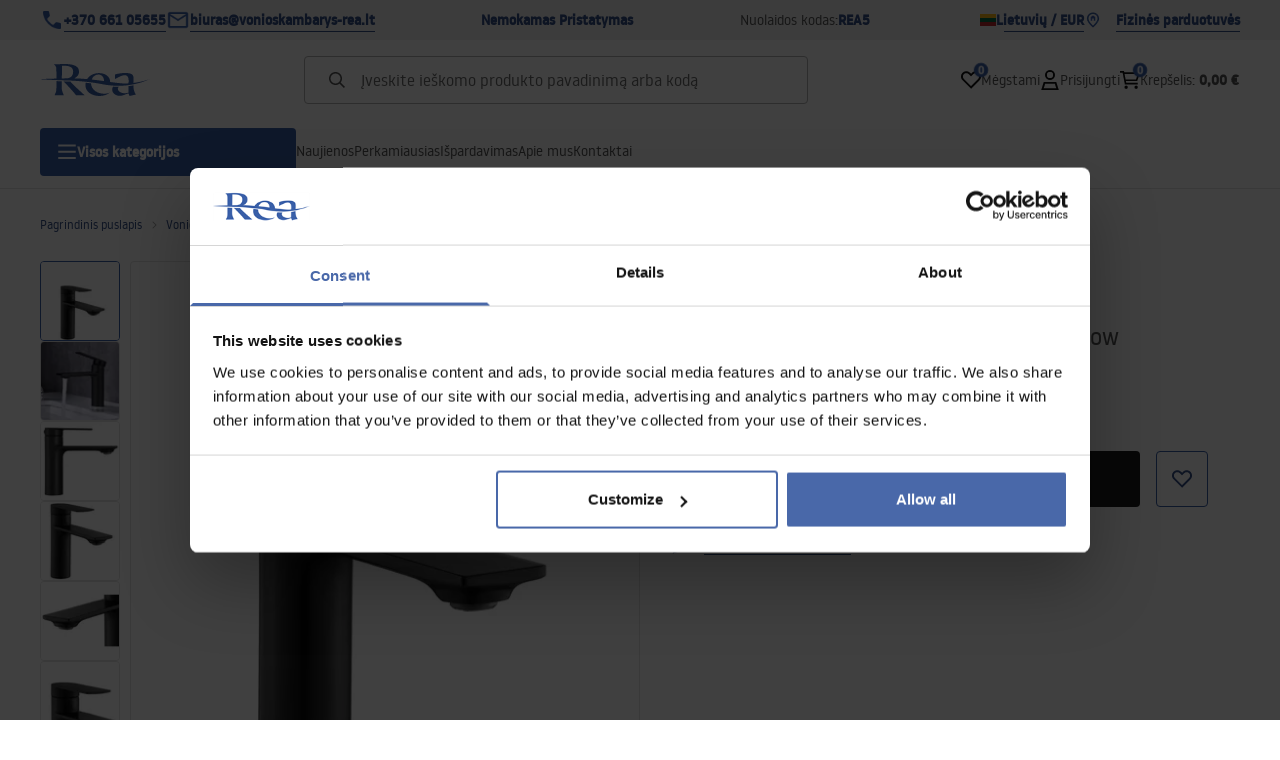

--- FILE ---
content_type: text/html
request_url: https://vonioskambarys-rea.lt/kriaukles-maisytuvas-rea-storm-black-low-1
body_size: 35077
content:
<!DOCTYPE html><!-- render components without fragment, because may be slots are not working correctly --><html lang="lt"> <head><meta charset="UTF-8"><title>Kriauklės maišytuvas REA Storm Black Low - Rea</title><link rel="canonical" href="https://vonioskambarys-rea.lt/kriaukles-maisytuvas-rea-storm-black-low-1"><meta name="description" content="Kriauklės maišytuvas REA Storm Black Low - Maišytuvas pagamintas atsižvelgiant į funkcionalumą ir išvaizdą. Tai produktas, kuris puikiai užpildys jūsų vonios kambario erdvę, išlaikydamas tobulą interjero išvaizdą ir estetiką. Maišytuvas skirtas montuoti ant praustuvo ar stalviršio. Dėl specialaus "><meta name="robots" content="index, follow"><meta property="og:title" content="Kriauklės maišytuvas REA Storm Black Low"><meta property="og:type" content="product"><meta property="og:image" content="https://tutumi.pl/picture/smart/filters:quality(75):fill(white)/39cbf32dd26a6cb0bb974a25fde1647f.jpg"><meta property="og:url" content="https://vonioskambarys-rea.lt/kriaukles-maisytuvas-rea-storm-black-low-1"><meta property="og:image:url" content="https://tutumi.pl/picture/smart/filters:quality(75):fill(white)/39cbf32dd26a6cb0bb974a25fde1647f.jpg"><meta property="og:image:alt" content="Kriauklės maišytuvas REA Storm Black Low"><meta property="product:retailer_item_id" content="7179"><meta property="product:availability" content="in stock"><meta property="product:condition" content="new"><meta property="product:brand" content="Rea"><meta property="product:price:amount" content="62.00"><meta property="product:price:currency" content="EUR"><link rel="alternate" hreflang="x-default" href="https://lazienka-rea.com.pl/bateria-umywalkowa-rea-storm-czarna-black-niska"><link rel="alternate" hreflang="lt" href="https://vonioskambarys-rea.lt/kriaukles-maisytuvas-rea-storm-black-low-1"><link rel="alternate" hreflang="pl" href="https://lazienka-rea.com.pl/bateria-umywalkowa-rea-storm-czarna-black-niska"><link rel="alternate" hreflang="de" href="https://badezimmer-rea.de/waschbeckenarmatur-rea-storm-black-low-1"><link rel="alternate" hreflang="en" href="https://bathroom-rea.co.uk/bathroom-faucet-rea-storm-black-low-1"><link rel="alternate" hreflang="en-IE" href="https://bathroom-rea.ie/bathroom-faucet-rea-storm-black-low-1"><link rel="alternate" hreflang="bg" href="https://bania-rea.bg/smesitel-za-mivka-rea-storm-black-low-1"><link rel="alternate" hreflang="hr" href="https://kupaona-rea.hr/rea-storm-black-low-slavina"><link rel="alternate" hreflang="sr-ME" href="https://kupaona-rea.me/rea-storm-black-low-slavina"><link rel="alternate" hreflang="cs" href="https://koupelna-rea.cz/umyvadlova-baterie-rea-storm-matna-cerna-nizka"><link rel="alternate" hreflang="et" href="https://vannituba-rea.ee/rea-storm-must-madal-valamu-segisti"><link rel="alternate" hreflang="fi" href="https://kylpyhuone-rea.fi/rea-storm-musta-musta-matala-pesuallashana"><link rel="alternate" hreflang="fr" href="https://salledebain-rea.fr/robinet-de-lavabo-rea-storm-black-low-1"><link rel="alternate" hreflang="fr-BE" href="https://salledebain-rea.be/robinet-de-lavabo-rea-storm-black-low-1"><link rel="alternate" hreflang="el" href="https://banio-rea.gr/brysi-khamilis-lekanis-rea-storm-mauri-mauri"><link rel="alternate" hreflang="es" href="https://bano-rea.es/grifo-de-lavabo-rea-storm-black-low"><link rel="alternate" hreflang="nl" href="https://badkamer-rea.nl/wastafelkraan-rea-storm-black-low"><link rel="alternate" hreflang="lv" href="https://vannasistaba-rea.lv/rea-storm-melns-zems-izlietnes-maisitajs"><link rel="alternate" hreflang="de-AT" href="https://badezimmer-rea.at/waschbeckenarmatur-rea-storm-black-low-1"><link rel="alternate" hreflang="pt" href="https://banheiro-rea.pt/torneira-para-lavatorio-baixo-preta-rea-storm-preta"><link rel="alternate" hreflang="ru" href="https://santechnika-rea.ru/smesitel-rea-storm-black-low-1"><link rel="alternate" hreflang="ro" href="https://baie-rea.ro/baterie-pentru-baie-rea-storm-black-low-1"><link rel="alternate" hreflang="sr" href="https://kupaona-rea.rs/rea-storm-black-low-slavina"><link rel="alternate" hreflang="sk" href="https://kupelna-rea.sk/umyvadlova-bateria-rea-storm-matna-cierna-nizka"><link rel="alternate" hreflang="sl" href="https://kopalnica-rea.si/rea-storm-crna-nizka-armatura-za-umivalnik"><link rel="alternate" hreflang="uk" href="https://rea.ua/zmisuvac-rea-storm-black-low-1"><link rel="alternate" hreflang="hu" href="https://furdoszoba-rea.hu/furdoszobai-csaptelep-rea-storm-black-low-1"><link rel="alternate" hreflang="it" href="https://bagno-rea.it/rubinetto-da-lavabo-rea-storm-black-low-1"><script type="application/ld+json" >{"@context":"https://schema.org","@graph":[{"@type":"Product","name":"Kriauklės maišytuvas REA Storm Black Low","description":"Maišytuvas pagamintas atsižvelgiant į funkcionalumą ir išvaizdą. Tai produktas, kuris puikiai užpildys jūsų vonios kambario erdvę, išlaikydamas tobulą interjero išvaizdą ir estetiką. Maišytuvas skirtas montuoti ant praustuvo ar stalviršio. Dėl specialaus gamybos etapo jis yra patvarus ir lengvai valomas.. ","brand":{"@type":"Brand","name":"Rea"},"image":"https://tutumi.pl/picture/smart/filters:quality(75):fill(white)/39cbf32dd26a6cb0bb974a25fde1647f.jpg","offers":[{"@type":"Offer","price":62,"priceCurrency":"EUR","availability":"https://schema.org/InStock","itemCondition":"https://schema.org/NewCondition","name":"---","url":"/kriaukles-maisytuvas-rea-storm-black-low-1","shippingDetails":{"@type":"OfferShippingDetails","shippingRate":{"@type":"MonetaryAmount","value":0,"currency":"EUR"},"shippingDestination":{"@type":"DefinedRegion","addressCountry":"LT"}}}]},{"@type":"BreadcrumbList","itemListElement":[{"@type":"ListItem","position":1,"item":{"@id":"https://vonioskambarys-rea.lt/vonios-maisytuvai","name":"Vonios maišytuvai"}},{"@type":"ListItem","position":2,"item":{"@id":"https://vonioskambarys-rea.lt/vonios-maisytuvai/maisytuvai-kriaukles-maisytuvai","name":"Maišytuvai, kriauklės maišytuvai"}},{"@type":"ListItem","position":3,"item":{"@id":"https://vonioskambarys-rea.lt/kriaukles-maisytuvas-rea-storm-black-low-1","name":"Kriauklės maišytuvas REA Storm Black Low"}}]}]}</script><link rel="preconnect" href="https://www.googletagmanager.com"><meta name="viewport" content="minimum-scale=1, initial-scale=1, maximum-scale=5, width=device-width, shrink-to-fit=no, viewport-fit=cover"><link rel="icon" type="image/svg+xml" href="/favicon.svg"><meta name="msapplication-TileColor" content="#FFFFFF"><meta name="theme-color" content="#FFFFFF"><script type="module" src="/js/PWATags.astro_astro_type_script_index_0_lang-lct9yV1L.js"></script><link rel="manifest" href="/manifest.webmanifest"><link rel="stylesheet" href="/_astro/globals.BZmjWcKy.css">
<link rel="stylesheet" href="/_astro/layout.BqQ_YhDa.css">
<link rel="stylesheet" href="/_astro/globals.DaBDSaKp.css">
<link rel="stylesheet" href="/_astro/_id_.IldGhxUE.css">
<link rel="stylesheet" href="/_astro/_id_.ozWNPiSt.css">
<link rel="stylesheet" href="/_astro/_niceUrl_.xuMDqdL2.css">
<link rel="stylesheet" href="/_astro/_id_.Vsxt9w8I.css">
<link rel="stylesheet" href="/_astro/1login-auth.DKJ00dRd.css">
<link rel="stylesheet" href="/_astro/_niceUrl_.oTWo9ih3.css">
<link rel="stylesheet" href="/_astro/_niceUrl_.DvoPVDsn.css">
<link rel="stylesheet" href="/_astro/_niceUrl_.B_E_IkRO.css">
<link rel="stylesheet" href="/_astro/_niceUrl_.BLuVopJS.css">
<link rel="stylesheet" href="/_astro/_niceUrl_.DczeTxg1.css">
<link rel="stylesheet" href="/_astro/_niceUrl_.tAu1cVbI.css">
<link rel="stylesheet" href="/_astro/_niceUrl_.MVTq5k5W.css">
<link rel="stylesheet" href="/_astro/_id_.CeUFN1sJ.css">
<link rel="stylesheet" href="/_astro/_niceUrl_.D8MU2a_-.css">
<link rel="stylesheet" href="/_astro/_id_.fcQF4C5c.css">
<link rel="stylesheet" href="/_astro/_niceUrl_.Tf5JbTSs.css">
<link rel="stylesheet" href="/_astro/_niceUrl_.Dv49_yzL.css">
<link rel="stylesheet" href="/_astro/_id_.BodlayB2.css">
<link rel="stylesheet" href="/_astro/confirmation.DRTpH3Ag.css">
<link rel="stylesheet" href="/_astro/_niceUrl_.efseUVNt.css">
<link rel="stylesheet" href="/_astro/forgot-password.DjnQ2lZG.css">
<link rel="stylesheet" href="/_astro/login.jVTSBw7F.css">
<link rel="stylesheet" href="/_astro/compare.8SLCPna6.css">
<link rel="stylesheet" href="/_astro/_niceUrl_.Ao5el1pe.css">
<link rel="stylesheet" href="/_astro/_niceUrl_.DETDZEHa.css">
<link rel="stylesheet" href="/_astro/login.sIhdMFNs.css">
<link rel="stylesheet" href="/_astro/_id_.WKQ0sF33.css">
<link rel="stylesheet" href="/_astro/index.C3ixcIyR.css"></head> <body> <script>(function(){const translations = {"common":{"from":"nuo","to":"iki","add":"Pridėti","add-review":"Įvertinti produktą","add-to-cart":"Įdėti į krepšelį","add-to-cart-error":"Įvyko klaida pridedant į krepšelį.","add-to-cart-success":"Produktas pridėtas į krepšelį","back":"Atgal","back-to-login":"Grįžti į prisijungimą","cancel":"Atšaukti","cart":"Krepšelis","collection-point":"Atsiėmimo punktas","continue":"Tęsti apsipirkimą","continue-as-guest":"Užsakyti kaip svečias","continue-as-guest-desc":"Užsakykite greičiau. Sukurkite <0>paskyrą kitame žingsnyje</0>, kad kitą kartą apsipirktumėte greičiau.","customer-account":"Paskyra","day":{"short":{"friday":"pen.","monday":"pir.","saturday":"šeš.","sunday":"sek.","thursday":"ket.","tuesday":"antr.","wednesday":"treč."}},"delete":"Ištrinti","delete-error":"Įvyko klaida trinant.","delete-success":"Adresas ištrintas.","delivery":"Pristatymas","delivery-address":"Pristatymo adresas","description":"Produkto aprašymas","info-about-product":"Informacija apie produktą","discount":"Nuolaida","dont-have-account":"Neturite paskyros? <0>Registruokitės</0>","edit":"Redaguoti","enter-city":"Pasirinkite miestą","enter-country-state":"Pasirinkite regioną","error-occurred":"Įvyko klaida","server-error-occurred":"Įvyko serverio klaida","error-occurred-during-login":"Įvyko klaida prisijungiant","error-pattern":"Neteisingas formatas","error-required":"Privalomas laukas","error-postal-code":"Neteisingas pašto kodas","forgot-password":"Pamiršote slaptažodį?","forgot-password-email":"Įveskite savo el. paštą, jei jis yra mūsų sistemoje, atsiųsime nuorodą slaptažodžiui pakeisti.","forgot-password-email-or-phone":"Įveskite el. paštą arba telefono numerį, kurį naudojote kuriant paskyrą. Jei jis yra mūsų sistemoje, atsiųsime nuorodą slaptažodžiui pakeisti.","invalid-login":"Neteisingas el. paštas arba telefono numeris","go-to-place-order":"Pereiti prie užsakymo","item-count":{"few":"{{count}} produktai","many":"{{count}} produktų","one":"{{count}} produktas","other":"{{count}} produktų"},"login":"Prisijungti","main-page":"Pagrindinis puslapis","more":"daugiau","month":{"few":"{{count}} mėnesiai","many":"{{count}} mėnesių","one":"{{count}} mėnuo","other":"{{count}} mėnesių"},"name":"Pavadinimas","newsletter":"Naujienlaiškis","your-email":"Jūsų el. paštas","newsletter-enter-email":"Įveskite savo el. paštą","newsletter-signin":"Prenumeruoti","next-page":"Kitas","no-search-results":"Paieškos rezultatų nėra","opinions":"Atsiliepimai","order":"Užsakymas","order-number":"Užsakymo numeris","order-price":"Užsakymo vertė","order-status":"Statusas","order-summary":"Užsakymo suvestinė","outpost-shops":"Fizinės parduotuvės","outpost-shop":"Fizinė parduotuvė","page":"Puslapis","page-from":"iš","pagination-info":"Rodoma nuo {{from}} iki {{to}} iš {{of}} elementų.","pagination-infinite-info":"Rodoma {{to}} iš {{of}} elementų.","password-change":"Slaptažodžio keitimas","password-changed":"Jūsų slaptažodis pakeistas.","password-email-notification":{"line1":"Patikrinkite šlamšto aplanką.","line2":"Patikrinkite, ar adresas teisingas.","line3":"Palaukite 15 minučių ir bandykite dar kartą.","paragraph":"Negavote el. laiško?","title":"Išsiuntėme jums el. laišką adresu <0>{{email}}</0>"},"password-phone-notification":{"title":"Išsiuntėme jums SMS numeriu <0>{{phone}}</0>","paragraph":"Negavote SMS?","line1":"Patikrinkite, ar numeris teisingas.","line2":"Palaukite 15 minučių ir bandykite dar kartą."},"passwords-not-match":"Įvesti slaptažodžiai nesutampa","previous-page":"Ankstesnis","product":"Produktas","product-availability-nofound":"Nerasta parduotuvių pagal pasirinktus kriterijus.","product-availability-beginning-info":"Įveskite miestą arba pasirinkite dydį","product-cart-success-long":"Produktas \"{{product}}\" pridėtas į krepšelį.","product-name":"Produkto pavadinimas","product-outposts":"Patikrinkite prieinamumą parduotuvėse","product-price":"Kaina","product-price-type":"Kaina {{priceType}}","product-quantity":"Kiekis","product-select-variant":"Pasirinkite dydį","product-sum":"Suma","product-variant":"Variantas","products":"Produktai","products-count":"Produktai ({{count}})","rate-it":"Įvertinti","rated":"Įvertinta","remove-from-favorites":"Pašalinti iš mėgstamų","repository-add-fail":"Įvyko klaida pridedant prie mėgstamų.","repository-added":"Produktas pridėtas prie mėgstamų.","repository-added-long":"Produktas \"{{name}}\" pridėtas prie mėgstamų produktų.","repository-remove-fail":"Įvyko klaida šalinant iš mėgstamų.","repository-removed":"Produktas pašalintas iš mėgstamų.","repository-removed-long":"Produktas \"{{name}}\" pašalintas iš mėgstamų produktų.","required":"* privalomi laukai","required-field":"*","review-content":"Parašykite atsiliepimą","review-content-optional":"Atsiliepimo turinys (neprivaloma)","date-added":"Pridėjimo data:","no-reviews":"Atsiliepimų nėra","no-reviews-desc":"Niekas dar neįvertino šio produkto. <br></br>Būkite pirmas, kuris pasidalins nuomone!","reviews-allowed":"Jūsų nuomonė svarbi!","reviews-allowed-desc":"Padėkite kitiems apsispręsti ir pasidalinkite savo patirtimi apie šį produktą.","review-score":"Įvertinimas {{name}}","review-created":"Atsiliepimas sukurtas","reviews":"Įvertinimai ir atsiliepimai","save":"Išsaugoti","save-changes":"Išsaugoti pakeitimus","search":{"orders":"Užsakymo numeris","products":"Ieškoti produktų...","search":"Ieškoti","results":"Rezultatai pagal"},"see-all":"Žiūrėti viską","selected-filters":"Pasirinkti filtrai","show":"Rodyti","show-2":"Žiūrėti","show-all":"Žiūrėti viską","show-less":"Rodyti mažiau","show-more-2":"Rodyti daugiau","show-more":"Žiūrėti daugiau","show-selected":"Rodyti pasirinktus","sizetable":"Dydžių lentelė","subcategories":"Subkategorijos","suggestions":"Pasiūlymai","telephone":"Telefono numeris","to-cart":"Į krepšelį","accept":"Priimti","load-more":"Įkelti dar {{limit}}","header404":"Deja, puslapis nurodytu adresu nerastas.","content404":"Jei kyla abejonių, susisiekite su mumis.","header403":"Neturite leidimo peržiūrėti šio puslapio","content403":"Jei kyla abejonių, susisiekite su mumis.","error-back":"Grįžti į pagrindinį puslapį","back-to-help-center":"Grįžti į pagalbos centrą","rate-product":"Įvertinti produktą","review-title":"Atsiliepimo pavadinimas (neprivaloma)","promotion":"Akcija","select-file":"Pasirinkite failą","product-id":"Produkto ID","product-url":"Produkto URL","cart-without-name":"Krepšelis be pavadinimo","cart-name":"Krepšelio pavadinimas","cart-items":"Produktai","cart-total":"Vertė","your-account":"Jūsų paskyra","repository":"Mėgstami","search-placeholder":"Įveskite ieškomo produkto pavadinimą arba kodą","selected-language":"Kalba","footer-merce":"el. prekybos platforma","favorite":"Mėgstami","home":"Pagrindinis","download":"Atsisiųsti","producer":"Gamintojas","sortby":"Rikiuoti","date-range":"Datų intervalas","item-count-long":"Produktų skaičius: {{count}}","back-to":"Grįžti į - {{categoryName}}","filters-and-sorting":"Filtrai ir rūšiavimas","add-to-favorites":"Pridėti prie mėgstamų","in-days":"{{value}} dienų","in-hours":"{{value}}h","delivery-in":"Pristatymas per","vat":"PVM","ean":"EAN","unit":"Vienetas","warehouse-symbol":"Sandėlio simbolis","custom-code":"Savas kodas","ask-about-product":"Paklausti apie produktą","less":"Mažiau","quantity":"Kiekis","filename":"Failo pavadinimas","options-not-found":"Parinkčių nerasta","check":"Patikrinti","choose-size-error":"Pasirinkite dydį","notify-info":"Įveskite savo el. paštą. Kai produktas ar variantas vėl bus prieinamas, gausite pranešimą.","notify-success":"Jūsų el. paštas sėkmingai išsaugotas.","available":"Yra sandėlyje","unavailable":"Nėra sandėlyje","variants":"Variantai","selected-outpost":"Pasirinktas sandėlis","edit-my-carts":"Redaguoti mano krepšelius","validation-required":"Laukas yra privalomas","validation-email":"Neteisingas el. paštas","validation-telephone":"Neteisingas telefono numeris","validation-min-length":{"few":"Laukas turi būti bent {{count}} simboliai","many":"Laukas turi būti bent {{count}} simbolių","one":"Laukas turi būti bent {{count}} simbolis","other":"Laukas turi būti bent {{count}} simbolių"},"validation-max-length":{"few":"Laukas gali būti daugiausiai {{count}} simboliai","many":"Laukas gali būti daugiausiai {{count}} simbolių","one":"Laukas gali būti daugiausiai {{count}} simbolis","other":"Laukas gali būti daugiausiai {{count}} simbolių"},"validation-min":"Reikšmė negali būti mažesnė nei {{min}}","validation-max":"Reikšmė negali būti didesnė nei {{max}}","validation-regex":"Naudojamas neleistinas simbolis","validation-accept-rules":"Turite sutikti su taisyklėmis","cheapest-price-info":"Žemiausia kaina per paskutines 30 dienų:","cheapest-price-label":"žemiausia kaina per paskutines 30 dienų","regular-price-label":"Reguliari kaina","promotion-price-label":"akcijos kaina","actual-price-label":"dabartinė kaina","price-with-code-label":"su kodu","coupon-code-copied":"Nukopijuota: {{code}}","show-all-products":"Žiūrėti visus produktus","opening-hours":"Darbo laikas","map-directions":"Maršruto nuorodos","days":{"one":"diena","few":"dienos","many":"dienų","other":"dienų"},"hours":{"one":"valanda","few":"valandos","many":"valandų","other":"valandų","short":"val."},"minutes":{"one":"minutė","few":"minutės","many":"minučių","other":"minučių","short":"min."},"seconds":{"one":"sekundė","few":"sekundės","many":"sekundžių","other":"sekundžių","short":"sek."},"price-history":"Žemiausia kaina per paskutines 30 dienų","choose-size":"Pasirinkite dydį","product-notify":"Pranešti apie prieinamumą","complete-stylization":"Užbaikite stilizaciją","submit":"Siųsti","email":"El. paštas","email-or-phone":"El. paštas arba telefono numeris","read-on":"Skaityti daugiau","news":"Naujienos","total-price":"Bendra kaina","total-worth":"Bendra vertė","confirm-register":"Registracijos patvirtinimas","confirm-register-failed":"Registracijos patvirtinimas nepavyko","go-to-checkout":"Eiti į kasą","activated-loyalty-card":"Lojalumo kortelė aktyvuota","activate-loyalty-card":"Lojalumo kortelės aktyvavimas","index":"Indeksas","update-app-title":"Yra atnaujinimas!","update-app-message":"Yra nauja programėlės {{appName}} versija! Ar norite ją atsisiųsti dabar?","update-app-confirm":"Atnaujinti","update-app-cancel":"Ne dabar","offline-mode":"Neprisijungęs režimas","offline-mode-message":"Jūsų įrenginys neturi interneto ryšio, reikalingo paslaugai naudoti.","try-again":"Bandyti dar kartą","open-settings":"Atidaryti nustatymus","compare-product":"Palyginti produktą","compare-products":"Palyginti produktus","compare":"Produktų palyginimas","categories":"Kategorijos","show-differences":"Rodyti skirtumus","compare-add-fail":"Pasiekta maksimali produktų palyginimo riba","no-products-to-compare":"Nėra produktų palyginimui","vide":"Palyginti","documents-for-download":"Dokumentai parsisiųsti","outpost-error":{"permission-danied":"Vartotojas neleido prieigos prie vietos.","position-unvailable":"Vietos informacija nepasiekiama.","timeout":"Baigėsi laikas bandant gauti vietą.","default":"Įvyko nežinoma klaida gaunant vietą."},"find-nearest":"Rasti artimiausią parduotuvę","find-outpost":"Rasti parduotuvę","not-support-geolocation":"Jūsų naršyklė nepalaiko geolokacijos.","show-all-outposts":"Rodyti visus","prefix-phone":"tel.:","prefix-email":"el. paštas:","auth-services":{"facebookApi":"Facebook","googleApi":"Google","wpOneLogin":"WP 1Login","twitter":"Twitter","instagram":"Instagram","appleApi":"Apple"},"social-login":"Arba prisijunkite per","social-login-error":"Prisijungti nepavyko","social-login-redirect-info":"Palaukite. Netrukus būsite nukreipti...","login-action":"Prisijungimas","cart-reminder":"Nedelskite su pirkimu, produktų pridėjimas į krepšelį nereiškia jų rezervacijos.","cart-reminder-finalization-options":"Nėra prieinamų pristatymo būdų.","cart-reminder-finalization-options-alternative":"Nėra galimybės įvykdyti užsakymą pasirinktoje pristatymo šalyje.","welcome-user":"Sveiki <0>{{name}}</0>","my-data":"Mano duomenys","change-password":"Keisti slaptažodį","terms-and-conditions":"Rinkodaros sutikimai","billing-data":"Sąskaitos duomenys","my-addresses":"Adresai","change-outpost":"Keisti sandėlį","my-orders":"Užsakymai","my-returns":"Grąžinimai","my-complaints":"Skundai","import-products-to-cart":"Importuoti produktus į krepšelį","import-products":"Importuoti produktus","carts-in-cash":"Krepšeliai","trade-credit":"Prekybos kreditas","trade-documents":"Prekybos dokumentai","trade_document":"Prekybos dokumentas","loyalty-program":"Lojalumo programa","employees":"Darbuotojai","panel":"Skydelis","logout":"Atsijungti","your-manager":"Jūsų vadybininkas","contact-with-manager":"Susisiekite su vadybininku","contact-with-manager-info":"Nesate tikri ar reikia profesionalios konsultacijos? Susisiekite su vadybininku","to-cash":"Į kasą","go-to-cash":"Eiti į kasą","points":"Taškai","selected-cart":"Pasirinktas krepšelis","manage-carts":"Tvarkyti krepšelius","cart-total-price":"Iš viso","popular-phrases":"Populiarios frazės","shipment-estimation-today":"Pirkite iki {{hour}} - išsiuntimas šiandien","shipment-estimation-other":"Greitas išsiuntimas: {{day}}","selected-products":"Pasirinkti produktai","total-value":{"nett":"Grynoji vertė","gross":"Bendroji vertė"},"add-selected":"Pridėti pasirinktus","products-added-to-cart":"Produktai pridėti į krepšelį","order-id":"Užsakymo ID","date":"Data","amount":{"nett":"Grynoji suma","gross":"Bendroji suma"},"status":"Statusas","tracking":"Sekimas","address":"Adresas","actions":"Veiksmai","retry":"Bandyti dar kartą","last-orders":"Paskutiniai užsakymai","missing-orders":"Nėra užsakymų","missing-last-orders":"Nėra paskutinių užsakymų","menu":"Meniu","in-warehouse":"Sandėlyje","or":"arba","update-customized-name-error":"Nepavyko atnaujinti savo kodo","product-code":"Produkto kodas","base-technical-data":"Pagrindiniai techniniai duomenys","product-customized-names":"Savi produktų kodai","own-product-name":"Savas produkto pavadinimas","upload-file-with-codes":"Įkelti failą su kodais","assigned-discounts":"Priskirtos nuolaidos","no-assigned-discounts":"Nėra priskirtų nuolaidų","individual-disount":"Individuali nuolaida","settings":"Nustatymai","select-currency":"Pasirinkite valiutą","select-language":"Pasirinkite kalbą","select-country":"Pasirinkite šalį","anonymize-account-message":"Paskyra sėkmingai ištrinta","anonymize-account-message-error":"Nepavyko ištrinti paskyros","anonymize-account":"Paskyros ištrynimas","confirmation-title":"Veiksmo patvirtinimas","confirmation-success-message":"Veiksmas sėkmingas","confirmation-error-message":"Veiksmas nepavyko","delete-customer-requires-confirmation":"Reikalingas patvirtinimas. Išsiųstas el. laiškas su tolimesnėmis instrukcijomis.","start":"Pradėti","clear":"Išvalyti","recently-searched":"Neseniai ieškota","hints":"Patarimai","options":"Parinktys","last-order":"Paskutinis užsakymas","no-last-order-found":"Paskutinio užsakymo nerasta","edit-my-data":"Redaguoti mano duomenis","last-viewed":"Neseniai peržiūrėta","remove-product-availabilty-notification":"Pranešimai apie produktų prieinamumą","remove-product-availabilty-notification-success":"Pranešimas apie produkto prieinamumą sėkmingai pašalintas","remove-product-availabilty-notification-error":"Įvyko klaida. Nepavyko išsaugoti pakeitimų.","assigned-documents":"Priskirti dokumentai","no-documents-assigned":"Nėra priskirtų dokumentų","freebies-to-choose":"Dovanos pasirinkimui:","freebies-terms":"Kampanijos taisyklės","offers":"Pasiūlymai","nett":"grynoji","gross":"bendroji","catalog-price":"Katalogo kaina:","review-information":"Pranešimas","review-information-content":"Mūsų svetainėje atsiliepimus gali palikti tik pirkę produktą. <0>Pridėti atsiliepimą</0>","review-information-content-logged-in":"Atsiliepimus gali palikti tik prisijungę vartotojai.<br></br> <0>Prisijunkite</0>, kad pasidalintumėte savo nuomone, arba <1>sukurkite paskyrą</1> per kelias akimirkas.","vouchers-list":"Dovanų kortelės","other-vouchers":"Kitos dovanų kortelės","voucher-balance":"Jūsų likutis","voucher-balance-error":"Įvyko klaida gaunant likutį","voucher-code":"Dovanų kortelės kodas","voucher-code-added-successfully":"Kodą sėkmingai panaudojote","realize":"Panaudoti","generate-technical-data-sheet":"Atsisiųsti TDS kortelę","weight":"Svoris","weightUnit":"kg","contact-list-heading":"Parašykite mums","contact-list-description":"Susisiekite su mūsų specialistų komanda, kuri mielai atsakys į visus jūsų klausimus ir padės rasti geriausius sprendimus. Esame čia, kad padėtume – rašykite arba skambinkite mums jau šiandien!","contact-list-all":"Visi","invalid-number":"Neteisingas numeris","invalid-country-code":"Neteisingas šalies kodas","too-short":"Numeris per trumpas","too-long":"Numeris per ilgas","track-shipment":"Sekti siuntą","notify":"Pranešti","no-products-found":"Produktų nerasta","subgroup-discounts":"Nuolaidų slenksčiai","from-you":"nuo jūsų","current-location":"Dabartinė vieta","your-discount":"Jūsų nuolaida","rga-action-return":"Grąžinti produktus","rga-action-complaint":"Pateikti skundą","price-with-discount":"Kaina su nuolaida","code":"Kodas","payment-errors":{"update-shipping":"Įvyko klaida keičiant pristatymo būdą","update-coupon":"Įvyko klaida pridedant nuolaidos kodą","coupon-limit-exceeded":"Galite naudoti tik vieną nuolaidos kodą","order-processing":"Įvyko klaida apdorojant užsakymą","checkout":"Įvyko klaida apdorojant krepšelį"},"percentage-discount":"Procentinė nuolaida","cash-discount":"Pinigų nuolaida","turnover-from":"Nuo apyvartos","turnover-to":"Iki apyvartos","your-turnover":"Jūsų apyvarta","turnover-error":"Įvyko klaida gaunant nuolaidų slenksčius","turnover":"Apyvarta","your-current-discount":"Jūsų dabartinė nuolaida","your-turnover-time":"Jūsų apyvarta per paskutines 180 dienų","turnover-notification":"Įsigykite už <span>{{price}}</span> per <span>{{days}} dienų</span>, kad neprarastumėte dabartinės nuolaidos! Jei per šį laiką nebus užsakymo, nuolaida sumažės.","choose-variant":"Pasirinkite variantą","price-per-unit":"Kaina už {{amount}}{{unit}}","come-back":"Grįžti","display":"Rodyti","email-or-phone-number":"El. paštas arba telefono numeris","account-was-confirmed":"Paskyra patvirtinta","account-confirmed-error":"Nepavyko patvirtinti paskyros","loyalty-card":"Klientų klubas","empty-price-title":"Prisijunkite, kad matytumėte kainas","empty-price-title-logged-in":"Susisiekite, jei norite įsigyti šį produktą","empty-price-description":"Norėdami matyti produkto kainą ir pirkti, prisijunkite prie savo paskyros.","empty-price-description-logged-in":"Šis produktas prieinamas tik pagal užsakymą, susisiekite, jei norite jį įsigyti.","nett-price":"Grynoji kaina","gross-price":"Bendroji kaina","shortcut-availability":"Yra","shortcut-size":"Dydis","additional-options":"Papildomos parinktys","approve":"Patvirtinti","disapprove":"Atmesti","order-approved":"Užsakymas patvirtintas","order-disapproved":"Užsakymas atmestas","go-to-login-page":"Eiti į prisijungimo puslapį","content":"Turinys","show-price":"Rodyti kainą","confirm-register-success":"Paskyra sėkmingai užregistruota","go-to-panel-page":"Eiti į valdymo skydelį","customer-redirect-info":"Palaukite. Netrukus būsite nukreipti...","if-no-redirection-occurred":"Jei nenukreipta","click-here":"spauskite čia","confirm-register-failed-result":"Patvirtinimo kodas neegzistuoja, pakartokite patvirtinimą prisijungimo formoje","your-signature":"Jūsų parašas","signature-info":"Jūsų atsiliepimas bus matomas visiems, todėl nuspręskite, kaip norite pasirašyti.","confirmation-code":"Patvirtinimo kodas","submit-reset-password":"Atstatyti slaptažodį","first-page":"","last-page":"","warehouse":"","generate-technical-data-sheet-page":"","generate-technical-data-sheet-copied":"","generate-technical-data-sheet-copied-error":"","date-of-birth-invalid":"","info":"Informacija","leave-page-message":"Jūs turite pasirinktų produktų. Ar tikrai norite palikti puslapį?"},"contact":{"contact":"Kontaktai","subject":"Tema","message-body":"Žinutės turinys","submit":"Siųsti","error-telephone":"Telefono numerį turi sudaryti 9 skaitmenys","fullName":"Vardas ir pavardė"},"product":{"listType":"Vaizdas","filters":"Filtravimas","filters2":"Filtrai","active-filters":"Aktyvūs filtrai","free-delivery-from":"Nemokamas pristatymas nuo","delivery-from":"Pristatymas nuo","choose-variant":"Pasirinkite variantą","all-products":"Visi produktai","sortby2":"Rūšiavimas","yes":"Taip","no":"Ne","clear-filters":"Išvalyti filtrus","clear":"Išvalyti","select-filters":"Taikyti filtrus","confirm":"Patvirtinti","composition":"Sudėtis","deliveryCosts":"Pristatymo kainos","paymentMethods":"Mokėjimo būdai","all-filters":"Visi filtrai","selected":"Pasirinkta","apply":"Taikyti","technical-data":"Techniniai duomenys","download-files":"Failai atsisiuntimui","product-notavailable":"Nepasiekiama","current-select":"Dabar pasirinkta","set-as-selected":"Nustatyti kaip mano sandėlį","warehouses-availability":"Prieinamumas sandėliuose","product-available":"Pasiekiama","check-in-warehouses":"Patikrinti prieinamumą sandėliuose","choose-set-element":"Pasirinkite {{sequence}} rinkinio elementą","choose-set-variant":"Pasirinkite {{sequence}} rinkinio elemento dydį","sequence-1-order":"pirmą","sequence-1-other":"pirmo","sequence-2-order":"antrą","sequence-2-other":"antro","sequence-3-order":"trečią","sequence-3-other":"trečio","sequence-4-order":"ketvirtą","sequence-4-other":"ketvirto","sequence-5-order":"penktą","sequence-5-other":"penkto","shipping":{"one":"Pristatymas rytoj.","two":"Pristatymas poryt.","few":"Pristatymas {{date}}.","many":"Pristatymas {{date}}.","other":"Pristatymas {{date}}."},"notify-about-availability":"Pranešti apie prieinamumą","notify-about-availability-success":"Sėkmingai išsaugota. Gausite pranešimą, kai produktas bus prieinamas.","product-unavailable":"Produktas nepasiekiamas","notify-about-availability-by-mail":{"one":"Pranešti man apie prieinamumą el. paštu.","few":"Pranešti man apie dydžio prieinamumą el. paštu.","other":"Pranešti man apie dydžio prieinamumą el. paštu."},"notify-me":"Pranešti man","properties":"Savybės","show-pictures":"Rodyti nuotraukas","specification":"Specifikacija","immediateShipping":"Skubus pristatymas","notify-me-statement":"Noriu gauti el. laišką, kai mano dydis bus prieinamas.","notify-me-size":"Dydis: {{size}}","sku":"SKU","ean":"EAN","id":"ID","bundled-items-header":"Į rinkinį įeinantys produktai","codeUsed":"Aktyvuotas","useCode":"Aktyvuoti","freeShipping":{"one":"Nemokamas pristatymas iki {{info}} darbo dienos.","few":"Nemokamas pristatymas iki {{info}} darbo dienų.","many":"Nemokamas pristatymas iki {{info}} darbo dienų.","other":"Nemokamas pristatymas iki {{info}} darbo dienų."},"shippingDelivery":{"one":"Pristatymas iki {{info}} darbo dienos.","few":"Pristatymas iki {{info}} darbo dienų.","many":"Pristatymas iki {{info}} darbo dienų.","other":"Pristatymas iki {{info}} darbo dienų."},"availability":""}};
const SERVER_HOST = undefined;
const INPOST_HOST = undefined;
const REQUEST_TIMEOUT = undefined;
const isMobile = false;
const sitesInfo = {"countries":[{"name":"Lietuva","code":"LT","currencies":[{"symbol":"€","code":"EUR","name":"Euro"}],"languages":[{"code":"lt","name":"Lietuvių"}],"defaults":{"currency":{"symbol":"€","code":"EUR","name":"Euro"},"language":{"code":"lt","name":"Lietuvių"}},"locale":{"priceFormat":"%p %e","decimalSeparator":".","thousandSeparator":"","dateFormat":"d.m.Y","timeFormat":"H:i:s","showZeroDecimalParts":true}}],"country":{"name":"Lietuva","code":"LT","currencies":[{"symbol":"€","code":"EUR","name":"Euro"}],"languages":[{"code":"lt","name":"Lietuvių"}],"defaults":{"currency":{"symbol":"€","code":"EUR","name":"Euro"},"language":{"code":"lt","name":"Lietuvių"}},"locale":{"priceFormat":"%p %e","decimalSeparator":".","thousandSeparator":"","dateFormat":"d.m.Y","timeFormat":"H:i:s","showZeroDecimalParts":true}},"currency":{"symbol":"€","code":"EUR","name":"Euro"},"language":{"code":"lt","name":"Lietuvių"},"shopName":"Rea","CDNAddress":"https://tutumi.pl/","plugins":{"inpost_pay":{"isActive":false,"merchantClientId":""}},"siteSwitcher":[{"domain":"lazienka-rea.com.pl","countryCode":"PL","displayName":"Lenkija"},{"domain":"bathroom-rea.co.uk","countryCode":"GB","displayName":"Didžioji Britanija"},{"domain":"badezimmer-rea.de","countryCode":"DE","displayName":"Vokietija"},{"domain":"santechnika-rea.ru","countryCode":"RU","displayName":"Rusija"},{"domain":"bagno-rea.it","countryCode":"IT","displayName":"Italija"},{"domain":"koupelna-rea.cz","countryCode":"CZ","displayName":"Čekija"},{"domain":"baie-rea.ro","countryCode":"RO","displayName":"Rumunija"},{"domain":"kupelna-rea.sk","countryCode":"SK","displayName":"Slovakija"},{"domain":"furdoszoba-rea.hu","countryCode":"HU","displayName":"Vengrija"},{"domain":"bania-rea.bg","countryCode":"BG","displayName":"Bulgarija"},{"domain":"vonioskambarys-rea.lt","countryCode":"LT","displayName":"Lietuva"},{"domain":"rea.ua","countryCode":"UA","displayName":"Ukraina"},{"domain":"salledebain-rea.fr","countryCode":"FR","displayName":"Prancūzija"},{"domain":"bano-rea.es","countryCode":"ES","displayName":"Ispanija"},{"domain":"kupaona-rea.hr","countryCode":"HR","displayName":"Kroatija"},{"domain":"vannituba-rea.ee","countryCode":"EE","displayName":"Estija"},{"domain":"vannasistaba-rea.lv","countryCode":"LV","displayName":"Latvija"},{"domain":"badkamer-rea.nl","countryCode":"NL","displayName":"Nyderlandai"},{"domain":"kupaona-rea.me","countryCode":"ME","displayName":"Juodkalnija"},{"domain":"kupaona-rea.rs","countryCode":"RS","displayName":"Serbija"},{"domain":"salledebain-rea.be","countryCode":"BE","displayName":"Belgija"},{"domain":"badezimmer-rea.at","countryCode":"AT","displayName":"Austrija"},{"domain":"bathroom-rea.ie","countryCode":"IE","displayName":"Airija"},{"domain":"kopalnica-rea.si","countryCode":"SI","displayName":"Slovėnija"},{"domain":"kylpyhuone-rea.fi","countryCode":"FI","displayName":"Suomija"},{"domain":"banheiro-rea.pt","countryCode":"PT","displayName":"Portugalija"},{"domain":"banio-rea.gr","countryCode":"GR","displayName":"Graikija"}],"watermark":null,"acl":{"crm":{"allow_custom_address_data_in_cart":true,"allow_custom_billing_data_in_cart":true,"allow_coupon_usage_in_cart":true,"allow_voucher_usage_in_cart":false}},"activeOperatorNotificationTypes":{"change_trade_credit_value":false},"settings":{"timeShippingAt":null,"isActiveClickAndCollect":false,"customerEmployeeActivation":false,"notifyOperatorBeforeSaveRegister":false,"allowRegistrationByPhoneNumber":false,"isProductNotificationEnabled":true,"offerType":"discount","kdrEnabled":false},"agreementScenarioConfig":{"customerRegisterScenario":"customer_register","customerPanelScenario":"customer_register","orderScenario":"customer_register","newsletterScenario":"newsletter"},"defaultLang":"lt","googleRecaptcha":{"isActive":false,"siteKey":null,"actions":null}};
const AI_CHAT_HOST = undefined;
const integrations = {"gtmId":{"pl":"GTM-MD8XX2D","en":"GTM-K5WN6M8","de":"GTM-N7C45C3","uk":"GTM-KHZQ5QQ","os":"GTM-NV7SK33C","bn":"GTM-PZW83R5P","bg":"GTM-NNJPZ7W","hr":"GTM-NNQ8Z2BQ","me":"GTM-N7K8WJ76","cz":"GTM-534GT48","et":"GTM-PVT2XT5K","fi":"GTM-WPDGPZS7","fr":"GTM-PPB864C","el":"GTM-TX4P9K2Q","es":"GTM-KG83HC6","nl":"GTM-KFD8WTF8","ga":"GTM-PR4C2PF5","lt":"GTM-TH5RQWD","lv":"GTM-KQGVMRDJ","pt":"GTM-5MW6FDTG","ru":"GTM-P974XMK","ro":"GTM-WG5FSWM","rs":"GTM-WXSS5S6X","sk":"GTM-TQ77JRJ","sl":"GTM-MWML6JJW","hu":"GTM-5NG63Q9","it":"GTM-NX6P99T"},"customGtmUrl":"","quarticonId":"","trustMateStars":"","trustMateReviews":"","hotjarId":"","cookiebotId":"","luigisbox":"","sm":""};

      window.__raccoon__ = {
        translations,
        isMobile,
        sitesInfo,
        SERVER_HOST,
        INPOST_HOST,
        REQUEST_TIMEOUT,
        AI_CHAT_HOST,
        integrations: integrations,
      };
    })();</script> <style>astro-island,astro-slot,astro-static-slot{display:contents}</style><script>(()=>{var e=async t=>{await(await t())()};(self.Astro||(self.Astro={})).load=e;window.dispatchEvent(new Event("astro:load"));})();</script><script>(()=>{var A=Object.defineProperty;var g=(i,o,a)=>o in i?A(i,o,{enumerable:!0,configurable:!0,writable:!0,value:a}):i[o]=a;var d=(i,o,a)=>g(i,typeof o!="symbol"?o+"":o,a);{let i={0:t=>m(t),1:t=>a(t),2:t=>new RegExp(t),3:t=>new Date(t),4:t=>new Map(a(t)),5:t=>new Set(a(t)),6:t=>BigInt(t),7:t=>new URL(t),8:t=>new Uint8Array(t),9:t=>new Uint16Array(t),10:t=>new Uint32Array(t),11:t=>1/0*t},o=t=>{let[l,e]=t;return l in i?i[l](e):void 0},a=t=>t.map(o),m=t=>typeof t!="object"||t===null?t:Object.fromEntries(Object.entries(t).map(([l,e])=>[l,o(e)]));class y extends HTMLElement{constructor(){super(...arguments);d(this,"Component");d(this,"hydrator");d(this,"hydrate",async()=>{var b;if(!this.hydrator||!this.isConnected)return;let e=(b=this.parentElement)==null?void 0:b.closest("astro-island[ssr]");if(e){e.addEventListener("astro:hydrate",this.hydrate,{once:!0});return}let c=this.querySelectorAll("astro-slot"),n={},h=this.querySelectorAll("template[data-astro-template]");for(let r of h){let s=r.closest(this.tagName);s!=null&&s.isSameNode(this)&&(n[r.getAttribute("data-astro-template")||"default"]=r.innerHTML,r.remove())}for(let r of c){let s=r.closest(this.tagName);s!=null&&s.isSameNode(this)&&(n[r.getAttribute("name")||"default"]=r.innerHTML)}let p;try{p=this.hasAttribute("props")?m(JSON.parse(this.getAttribute("props"))):{}}catch(r){let s=this.getAttribute("component-url")||"<unknown>",v=this.getAttribute("component-export");throw v&&(s+=` (export ${v})`),console.error(`[hydrate] Error parsing props for component ${s}`,this.getAttribute("props"),r),r}let u;await this.hydrator(this)(this.Component,p,n,{client:this.getAttribute("client")}),this.removeAttribute("ssr"),this.dispatchEvent(new CustomEvent("astro:hydrate"))});d(this,"unmount",()=>{this.isConnected||this.dispatchEvent(new CustomEvent("astro:unmount"))})}disconnectedCallback(){document.removeEventListener("astro:after-swap",this.unmount),document.addEventListener("astro:after-swap",this.unmount,{once:!0})}connectedCallback(){if(!this.hasAttribute("await-children")||document.readyState==="interactive"||document.readyState==="complete")this.childrenConnectedCallback();else{let e=()=>{document.removeEventListener("DOMContentLoaded",e),c.disconnect(),this.childrenConnectedCallback()},c=new MutationObserver(()=>{var n;((n=this.lastChild)==null?void 0:n.nodeType)===Node.COMMENT_NODE&&this.lastChild.nodeValue==="astro:end"&&(this.lastChild.remove(),e())});c.observe(this,{childList:!0}),document.addEventListener("DOMContentLoaded",e)}}async childrenConnectedCallback(){let e=this.getAttribute("before-hydration-url");e&&await import(e),this.start()}async start(){let e=JSON.parse(this.getAttribute("opts")),c=this.getAttribute("client");if(Astro[c]===void 0){window.addEventListener(`astro:${c}`,()=>this.start(),{once:!0});return}try{await Astro[c](async()=>{let n=this.getAttribute("renderer-url"),[h,{default:p}]=await Promise.all([import(this.getAttribute("component-url")),n?import(n):()=>()=>{}]),u=this.getAttribute("component-export")||"default";if(!u.includes("."))this.Component=h[u];else{this.Component=h;for(let f of u.split("."))this.Component=this.Component[f]}return this.hydrator=p,this.hydrate},e,this)}catch(n){console.error(`[astro-island] Error hydrating ${this.getAttribute("component-url")}`,n)}}attributeChangedCallback(){this.hydrate()}}d(y,"observedAttributes",["props"]),customElements.get("astro-island")||customElements.define("astro-island",y)}})();</script><script>window._$HY||(e=>{let t=e=>e&&e.hasAttribute&&(e.hasAttribute("data-hk")?e:t(e.host&&e.host.nodeType?e.host:e.parentNode));["click", "input"].forEach((o=>document.addEventListener(o,(o=>{if(!e.events)return;let s=t(o.composedPath&&o.composedPath()[0]||o.target);s&&!e.completed.has(s)&&e.events.push([s,o])}))))})(_$HY={events:[],completed:new WeakSet,r:{},fe(){}});</script><!--xs--><astro-island uid="1I3JzW" data-solid-render-id="s5" component-url="/js/SSRHydration-CeEp42I5.js" component-export="SSRHydration" renderer-url="/js/client-CIxh-CxF.js" props="{&quot;languageCode&quot;:[0,&quot;lt&quot;]}" ssr client="load" opts="{&quot;name&quot;:&quot;SSRHydration&quot;,&quot;value&quot;:true}"></astro-island> <style>
      @font-face {
        font-family: "Noway";
        font-display: swap;
        src:
          url("/fonts/Noway-Regular.woff2") format("woff2"),
          url("/fonts/Noway-Regular.woff") format("woff"),
          url("/fonts/Noway-Regular.ttf") format("truetype");
        font-weight: 400;
      }

      @font-face {
        font-family: "Noway";
        font-display: swap;
        src:
          url("/fonts/Noway-Medium.woff2") format("woff2"),
          url("/fonts/Noway-Medium.woff") format("woff"),
          url("/fonts/Noway-Medium.ttf") format("truetype");
        font-weight: 500;
      }

      :root {
        --neutral-primary: 17 17 17;
        --neutral-secondary: 84 84 84;
        --neutral-tertiary: 106 106 106;
        --neutral-disabled: 166 166 166;

        --additional-primary: 26 44 136;
        --additional-secondary: 26 136 37;
        --additional-tertiary: 231 0 0;

        --additional-quaternary: 231 0 0;
        --additional-quinary: var(--additional-secondary);
        --additional-senary: var(--additional-tertiary);

        --accent-primary: 57 95 168;
        --accent-secondary: 51 78 135;
        --accent-tertiary: 133 164 228;
        --accent-disabled: 204 220 255;

        --text-accent-primary: var(--accent-secondary);
        --text-accent-secondary: var(--accent-primary);
        --text-accent-tertiary: var(--accent-tertiary);
        --text-accent-disabled: var(--accent-disabled);

        --add-to-cart-primary: 28 28 28;
        --add-to-cart-secondary: 56 56 56;
        --add-to-cart-tertiary: 134 134 134;
        --add-to-cart-disabled: 211 211 211;

        --text-on-accent-primary: 255 255 255;
        --text-on-accent-secondary: 188 188 188;
        --text-on-accent-tertiary: 255 255 255;
        --text-on-accent-disabled: 255 255 255;

        --fill-primary: 255 255 255;
        --fill-secondary: 248 248 248;
        --fill-tertiary: 240 240 240;

        --border-primary: 178 178 178;
        --border-secondary: 125 125 125;
        --border-focus: 62 88 224;
        --border-disabled: 231 231 231;

        --border-card-primary: 228 228 228;
        --border-card-secondary: 209 209 209;

        --system-attention-primary: 79 94 182;
        --system-attention-secondary: 237 239 247;
        --system-success-primary: 54 98 0;
        --system-success-secondary: 237 243 221;
        --system-error-primary: 215 0 0;
        --system-error-secondary: 251 238 238;
        --system-warning-primary: 208 75 0;
        --system-warning-secondary: 255 249 235;

        --fill-flag-default: var(--additional-primary);
        --text-flag-default: var(--text-on-accent-primary);

        --fill-flag-sale: 231 0 0;
        --text-flag-sale: var(--text-on-accent-primary);

        --fill-flag-bestseller: 26 136 37;
        --text-flag-bestseller: var(--text-on-accent-primary);

        --fill-flag-new: 57 95 168;
        --text-flag-new: var(--text-on-accent-primary);
        
        --width-association-card: 10.75rem;
        --width-association-card-lg: 18rem;

        --font-primary: "Noway", -apple-system, system-ui, BlinkMacSystemFont, "Helvetica Neue",
          "Helvetica", sans-serif;
        --font-secondary: "Noway", -apple-system, system-ui, BlinkMacSystemFont, "Helvetica Neue",
          "Helvetica", sans-serif;

        --bg-body: #fff;
        --bg-default-flag: rgb(var(--primary-600) / 1);
        --text-default-flag: rgb(var(--neutral-50) / 1);
        --bg-new-flag: rgb(var(--accent-primary) / 1);
        --text-new-flag: rgb(var(--text-on-accent-primary) / 1);
        --bg-promotion-flag: rgb(var(--success-500) / 1);
        --text-promotion-flag: rgb(var(--neutral-50) / 1);
        --discount-color: rgb(214 0 11 / 1);
        --bg-banner:#F0F0F0;

         
      --width-association-card: 172px;
    
      @media (min-width: 1024px) {
        --width-association-card: 288px;
      }
    
      }
    </style><svg style="display:none"><symbol id="i-arrow"><svg fill="currentColor" xmlns="http://www.w3.org/2000/svg" viewBox="0 0 320 512"><path d="M321.9 256l-17 17L113 465l-17 17L62.1 448l17-17 175-175L79 81l-17-17L96 30.1l17 17L305 239l17 17z"/></svg></symbol><symbol id="i-chevronsLeft"><svg fill="currentColor" xmlns="http://www.w3.org/2000/svg" viewBox="0 0 512 512"><path d="M47 239l-17 17 17 17L239 465l17 17L289.9 448l-17-17L97.9 256 273 81l17-17L256 30.1 239 47 47 239zm192 0l-17 17 17 17L431 465l17 17L481.9 448l-17-17-175-175L465 81l17-17L448 30.1 431 47 239 239z"/></svg></symbol><symbol id="i-chevronsRight"><svg fill="currentColor" xmlns="http://www.w3.org/2000/svg" viewBox="0 0 512 512"><path d="M273 239l17 17-17 17L81 465l-17 17L30.1 448l17-17 175-175L47 81l-17-17L64 30.1 81 47 273 239zm192 0l17 17-17 17L273 465l-17 17L222.1 448l17-17 175-175L239 81l-17-17L256 30.1l17 17L465 239z"/></svg></symbol><symbol id="i-heartFull"><svg fill="currentColor" xmlns="http://www.w3.org/2000/svg" viewBox="0 0 512 512"><path d="M39.8 263.8L64 288 256 480 448 288l24.2-24.2c25.5-25.5 39.8-60 39.8-96C512 92.8 451.2 32 376.2 32c-36 0-70.5 14.3-96 39.8L256 96 231.8 71.8c-25.5-25.5-60-39.8-96-39.8C60.8 32 0 92.8 0 167.8c0 36 14.3 70.5 39.8 96z"/></svg></symbol><symbol id="i-heartEmpty"><svg fill="currentColor" xmlns="http://www.w3.org/2000/svg" viewBox="0 0 512 512"><path d="M256 163.9L222.1 130l-24.2-24.2C181.4 89.3 159 80 135.8 80C87.3 80 48 119.3 48 167.8c0 23.3 9.2 45.6 25.7 62.1l24.2 24.2L256 412.1 414.1 254.1l24.2-24.2c16.5-16.5 25.7-38.8 25.7-62.1c0-48.5-39.3-87.8-87.8-87.8c-23.3 0-45.6 9.2-62.1 25.7L289.9 130 256 163.9zm33.9 282.2L256 480l-33.9-33.9L64 288 39.8 263.8C14.3 238.3 0 203.8 0 167.8C0 92.8 60.8 32 135.8 32c36 0 70.5 14.3 96 39.8L256 96l24.2-24.2c0 0 0 0 0 0c25.5-25.4 60-39.7 96-39.7C451.2 32 512 92.8 512 167.8c0 36-14.3 70.5-39.8 96L448 288 289.9 446.1z"/></svg></symbol><symbol id="i-cart"><svg fill="currentColor" xmlns="http://www.w3.org/2000/svg" viewBox="0 0 576 512"><path d="M24 0H0V48H24 76.1l60.3 316.5 3.7 19.5H160 488h24V336H488 179.9l-9.1-48H496L561 80l15-48H525.7 122l-2.4-12.5L115.9 0H96 24zM161.6 240L131.1 80H510.7l-50 160H161.6zM176 512a48 48 0 1 0 0-96 48 48 0 1 0 0 96zm336-48a48 48 0 1 0 -96 0 48 48 0 1 0 96 0z"/></svg></symbol></svg>  <div class="Z_i"> <div class="Z_Z">  <script>(()=>{var l=(n,t)=>{let i=async()=>{await(await n())()},e=typeof t.value=="object"?t.value:void 0,s={timeout:e==null?void 0:e.timeout};"requestIdleCallback"in window?window.requestIdleCallback(i,s):setTimeout(i,s.timeout||200)};(self.Astro||(self.Astro={})).idle=l;window.dispatchEvent(new Event("astro:idle"));})();</script><astro-island uid="ZJYTuG" data-solid-render-id="s4" component-url="/js/component-Bf38v2Ig.js" component-export="IsMobile" renderer-url="/js/client-CIxh-CxF.js" props="{}" ssr client="load" opts="{&quot;name&quot;:&quot;IsMobile&quot;,&quot;value&quot;:true}" await-children><template data-astro-template> <astro-island uid="GWHU" data-solid-render-id="s1" component-url="/js/SecondaryMobileBar-Bvk62vBh.js" component-export="SecondaryMobileBar" renderer-url="/js/client-CIxh-CxF.js" props="{&quot;first&quot;:[0,false],&quot;showLogo&quot;:[0,false]}" ssr client="idle" opts="{&quot;name&quot;:&quot;SecondaryMobileBar&quot;,&quot;value&quot;:true}" await-children><nav data-hk=s10001 class="bJ_jm" aria-label="common:main-navigation" data-qa-menu-bar-mobile><!--$--><a data-hk=s10002000 href="/" class="bg_ee bJ_m5" aria-label="Pagrindinis" data-qa-home-page-button="true" ><span data-hk=s1000200100 aria-hidden="true" class="X_by" ><svg fill="currentColor" width="114" height="33" viewBox="0 0 114 33" fill="none" xmlns="http://www.w3.org/2000/svg">
<path d="M81.663 23.5063C78.3361 26.5215 83.8719 31.9873 91.63 29.5707L91.7494 22.8345C93.4019 22.6203 95.088 22.3465 96.801 22.008C96.806 25.1627 97.2599 28.5044 99.4066 31.5129L92.837 32.9822L91.6956 30.2918C88.1183 31.1982 86.022 33.0876 81.8512 32.8223C78.5984 32.6149 75.2077 30.2119 74.895 27.1507C74.7269 25.4994 75.0446 24.2563 75.7036 23.3158C77.6082 23.4451 79.5953 23.5148 81.663 23.5063ZM52.8074 19.9469C53.658 30.3904 66.5216 32.3751 72.6508 29.3633C63.3763 36.9753 44.3886 32.1693 47.3927 19.3142C49.1898 19.5047 51.007 19.7156 52.8074 19.9469ZM28.5597 18.0218C29.3952 18.032 30.3601 18.0592 31.4309 18.1017C33.1137 20.071 35.79 22.5505 37.6593 24.4178L45.9251 31.9448C45.9974 32.0179 46.1353 32.1591 46.226 32.2781L37.3096 32.2526C36.5633 30.8275 28.2605 21.7308 24.3805 17.9112C26.0246 17.9691 27.4619 18.0082 28.5597 18.0218ZM16.9536 17.6102C18.9103 17.6987 20.8352 17.7803 22.6003 17.8466C22.5263 25.0046 21.8673 26.4807 24.7235 32.2067L15.0893 32.2781C16.0929 29.0129 16.9082 29.8071 16.9553 25.0301L16.9536 17.6102ZM53.5841 16.0235C57.8422 16.4759 61.8633 17.0048 65.6323 17.5286L66.3787 17.4606C66.182 8.8894 56.109 8.93192 53.5841 16.0235ZM22.7617 1.79268L22.6306 14.8875C24.199 14.8535 25.875 14.8195 27.6687 14.7855C27.8789 14.7821 28.089 14.7787 28.2974 14.7753C31.6478 14.175 33.9946 12.6002 34.3056 8.6275C34.8368 1.83349 28.3849 1.77567 22.7617 1.79268ZM114 15.515C93.5263 24.6542 75.1404 22.9774 63.7142 20.6731C52.2897 18.3687 35.7059 17.0932 28.5614 17.0048C21.4168 16.9164 5.28502e-10 15.7463 5.28502e-10 15.7463C5.28502e-10 15.7463 -0.00336286 15.4385 16.9536 15.0185V7.63093C16.9284 3.63276 17.1301 2.97121 14.5917 0.369253C21.5227 0.379457 39.5673 -2.40107 40.4079 7.14285C40.5676 8.95742 40.1271 10.857 38.9302 12.2617C37.9636 13.3995 36.7482 14.2158 35.5227 14.8059C40.1742 14.9164 44.6307 15.1919 48.8754 15.5644C54.507 6.22282 72.5617 7.61223 72.7281 18.5303C79.4238 19.4741 85.1125 20.1986 89.6665 20.1101C89.796 20.1084 89.9254 20.105 90.0532 20.1016C90.6634 20.0472 91.2333 19.9724 91.7477 19.8687C93.5817 4.5477 79.6726 15.0049 77.6536 15.4589L77.662 10.8502C81.705 9.45061 93.7801 7.7976 96.1656 11.5526C97.3288 13.3842 97.0279 16.2803 96.8699 19.5676C106.457 18.3398 114 15.515 114 15.515Z" fill="#395FA8"/>
</svg>
</span></a><!--/--><button type="button" class="bJ_jo" aria-label="Meniu" data-qa-hamburger-menu-button><!--$--><span data-hk=s1000300 aria-hidden="true" class="X_by bJ_by" ><svg fill="currentColor" viewBox="0 102.041 499.946 333.948" xmlns="http://www.w3.org/2000/svg">
  <path
    d="m15.976 328.41c-8.82 0-15.976 7.122-15.976 15.973 0 8.854 7.156 15.976 15.976 15.976h203.336c-16.257-7.746-30.749-18.66-42.671-31.949zm0-181.049h160.145c11.76-13.246 26.078-24.156 42.197-31.95h-202.342c-8.82 0-15.976 7.155-15.976 15.974 0 8.854 7.156 15.976 15.976 15.976zm125.948 90.347c0-5.344.306-10.616.902-15.799h-126.85c-8.82 0-15.976 7.124-15.976 15.977 0 8.852 7.156 15.973 15.976 15.973h126.899c-.629-5.295-.951-10.686-.951-16.151zm352.959 171.539-87.399-87.4c18.914-23.155 29.35-52.309 29.35-84.139 0-74.943-60.744-135.667-135.667-135.667s-135.08 60.744-135.08 135.667c0 74.922 60.737 135.666 135.08 135.666 31.822 0 61.017-11.03 84.139-29.377l87.401 87.4c3.652 3.092 7.696 4.592 11.675 4.592 3.978 0 8.01-1.528 11.069-4.586 6.085-6.111 6.085-16.025-.568-22.156zm-297.487-171.539c0-57.54 46.818-104.36 104.358-104.36s104.358 46.82 104.358 104.36c0 57.541-46.818 104.359-104.358 104.359s-104.358-46.831-104.358-104.359z" />
</svg></span><!--/--><span>Meniu</span></button><!--$--><a data-hk=s1000400 class="bJ_jo " href="/customer" aria-label="Paskyra" data-qa-go_to_customer="true" ><span data-hk=s100040100 aria-hidden="true" class="X_by bJ_by" ><svg fill="currentColor" xmlns="http://www.w3.org/2000/svg" viewBox="0 0 448 512"><path d="M304 128a80 80 0 1 0 -160 0 80 80 0 1 0 160 0zM96 128a128 128 0 1 1 256 0A128 128 0 1 1 96 128zM65 464H383L348.5 352H99.5L65 464zM64 304H384l49.2 160L448 512H397.8 50.2 0l14.8-48L64 304z"/></svg></span><span data-hk=s1000402>Paskyra</span></a><!--/--><!--$--><a data-hk=s1000500 class="bJ_jo " href="/repository" aria-label="Mėgstami: 0 0 produktų" data-qa-go_to_repository="true" ><span data-hk=s100050100 aria-hidden="true" class="eT_by bJ_by" ><svg fill="currentColor" xmlns="http://www.w3.org/2000/svg" viewBox="0 0 512 512"><path d="M256 163.9L222.1 130l-24.2-24.2C181.4 89.3 159 80 135.8 80C87.3 80 48 119.3 48 167.8c0 23.3 9.2 45.6 25.7 62.1l24.2 24.2L256 412.1 414.1 254.1l24.2-24.2c16.5-16.5 25.7-38.8 25.7-62.1c0-48.5-39.3-87.8-87.8-87.8c-23.3 0-45.6 9.2-62.1 25.7L289.9 130 256 163.9zm33.9 282.2L256 480l-33.9-33.9L64 288 39.8 263.8C14.3 238.3 0 203.8 0 167.8C0 92.8 60.8 32 135.8 32c36 0 70.5 14.3 96 39.8L256 96l24.2-24.2c0 0 0 0 0 0c25.5-25.4 60-39.7 96-39.7C451.2 32 512 92.8 512 167.8c0 36-14.3 70.5-39.8 96L448 288 289.9 446.1z"/></svg><span class="undefined eT_uN">0</span></span><span data-hk=s1000502>Mėgstami</span></a><!--/--><!--$--><a data-hk=s1000600 class="bJ_jo " href="/cart" aria-label="Krepšelis: 0 0 produktų" data-qa-go_to_cart="true" ><span data-hk=s100060100 aria-hidden="true" class="eT_by bJ_by" ><svg fill="currentColor" xmlns="http://www.w3.org/2000/svg" viewBox="0 0 576 512"><path d="M24 0H0V48H24 76.1l60.3 316.5 3.7 19.5H160 488h24V336H488 179.9l-9.1-48H496L561 80l15-48H525.7 122l-2.4-12.5L115.9 0H96 24zM161.6 240L131.1 80H510.7l-50 160H161.6zM176 512a48 48 0 1 0 0-96 48 48 0 1 0 0 96zm336-48a48 48 0 1 0 -96 0 48 48 0 1 0 96 0z"/></svg><span class="undefined eT_uN">0</span></span><span data-hk=s1000602>Krepšelis</span></a><!--/--></nav><!--astro:end--></astro-island> </template><!--astro:end--></astro-island> <astro-island uid="27kHN0" data-solid-render-id="s2" component-url="/js/Header-ce7CN6kU.js" component-export="Header" renderer-url="/js/client-CIxh-CxF.js" props="{&quot;links&quot;:[0,&quot;[{\&quot;content\&quot;:\&quot;&lt;span style=\\\&quot;display:flex; flex-direction:row; align-items:center;gap:4px;\\\&quot;&gt;\\n  &lt;img src=\\\&quot;/picture/files/raccoon/header/phone.png\\\&quot; width=\\\&quot;24\\\&quot; height=\\\&quot;24\\\&quot; alt=\\\&quot;\\\&quot; /&gt;\\n  &lt;a href=\\\&quot;tel:+37066105655\\\&quot;&gt;+370 661 05655&lt;/a&gt;\\n&lt;/span&gt;\\n&lt;span style=\\\&quot;display:flex; flex-direction:row; align-items:center;gap:4px;\\\&quot;&gt;\\n  &lt;img src=\\\&quot;/picture/files/raccoon/header/mail.png\\\&quot; width=\\\&quot;24\\\&quot; height=\\\&quot;24\\\&quot; alt=\\\&quot;\\\&quot; /&gt;\\n  &lt;a href=\\\&quot;mailto:biuras@vonioskambarys-rea.lt\\\&quot;&gt;biuras@vonioskambarys-rea.lt&lt;/a&gt;\\n&lt;/span&gt;\\n\&quot;,\&quot;kind\&quot;:\&quot;snippet\&quot;,\&quot;labels\&quot;:[],\&quot;picture\&quot;:null,\&quot;title\&quot;:\&quot;\&quot;,\&quot;children\&quot;:[]},{\&quot;content\&quot;:\&quot;&lt;strong style=\\\&quot;font-size: .875rem;color: rgb(var(--text-accent-primary) / var(--un-text-opacity));font-weight: 700;line-height: 1.5rem;font-family: var(--font-secondary);\\\&quot;&gt;Nemokamas Pristatymas&lt;/strong&gt;\\n\&quot;,\&quot;kind\&quot;:\&quot;snippet\&quot;,\&quot;labels\&quot;:[],\&quot;picture\&quot;:null,\&quot;title\&quot;:\&quot;\&quot;,\&quot;children\&quot;:[]},{\&quot;content\&quot;:\&quot;Nuolaidos kodas: &lt;strong style=\\\&quot;font-size: .875rem;color: rgb(var(--text-accent-primary) / var(--un-text-opacity));font-weight: 700;line-height: 1.5rem;font-family: var(--font-secondary);\\\&quot;&gt;REA5&lt;/strong&gt;\&quot;,\&quot;kind\&quot;:\&quot;snippet\&quot;,\&quot;labels\&quot;:[],\&quot;picture\&quot;:null,\&quot;title\&quot;:\&quot;\&quot;,\&quot;children\&quot;:[]},{\&quot;kind\&quot;:\&quot;container\&quot;,\&quot;labels\&quot;:[],\&quot;picture\&quot;:null,\&quot;title\&quot;:\&quot;\&quot;,\&quot;children\&quot;:[{\&quot;href\&quot;:\&quot;\&quot;,\&quot;isTargetBlank\&quot;:false,\&quot;noFollow\&quot;:false,\&quot;kind\&quot;:\&quot;link\&quot;,\&quot;labels\&quot;:[\&quot;language_currency_switcher\&quot;],\&quot;picture\&quot;:null,\&quot;title\&quot;:\&quot; \&quot;,\&quot;children\&quot;:[]},{\&quot;href\&quot;:\&quot;\&quot;,\&quot;isTargetBlank\&quot;:false,\&quot;noFollow\&quot;:false,\&quot;kind\&quot;:\&quot;link\&quot;,\&quot;labels\&quot;:[],\&quot;picture\&quot;:null,\&quot;title\&quot;:\&quot;\&quot;,\&quot;children\&quot;:[]},{\&quot;href\&quot;:\&quot;/outpost\&quot;,\&quot;isTargetBlank\&quot;:false,\&quot;noFollow\&quot;:false,\&quot;kind\&quot;:\&quot;link\&quot;,\&quot;labels\&quot;:[],\&quot;picture\&quot;:\&quot;https://tutumi.pl/{imageSafeUri}/files/raccoon/header/location.png\&quot;,\&quot;title\&quot;:\&quot;Fizinės parduotuvės\&quot;,\&quot;children\&quot;:[]}]}]&quot;],&quot;menu&quot;:[0,&quot;[{\&quot;kind\&quot;:\&quot;container\&quot;,\&quot;labels\&quot;:[\&quot;dropdown\&quot;],\&quot;picture\&quot;:null,\&quot;title\&quot;:\&quot;Visos kategorijos\&quot;,\&quot;children\&quot;:[{\&quot;kind\&quot;:\&quot;container\&quot;,\&quot;labels\&quot;:[],\&quot;picture\&quot;:null,\&quot;title\&quot;:\&quot;\&quot;,\&quot;children\&quot;:[{\&quot;niceUrl\&quot;:\&quot;duso-kabinos-90x90-80x80-ir-kitos\&quot;,\&quot;kind\&quot;:\&quot;product_category\&quot;,\&quot;labels\&quot;:[],\&quot;picture\&quot;:\&quot;https://tutumi.pl/{imageSafeUri}/92c70a1b8e7154e3a19a55521fa94b4d\&quot;,\&quot;title\&quot;:\&quot;Dušo kabinos\&quot;,\&quot;children\&quot;:[{\&quot;niceUrl\&quot;:\&quot;duso-kabinos-90x90-80x80-ir-kitos/kvadratines-duso-kabinos\&quot;,\&quot;kind\&quot;:\&quot;product_category\&quot;,\&quot;labels\&quot;:[],\&quot;picture\&quot;:\&quot;https://tutumi.pl/{imageSafeUri}/9932d6d977116a4f2f894940aef9d20f\&quot;,\&quot;title\&quot;:\&quot;Kvadratinės dušo kabinos\&quot;,\&quot;children\&quot;:[]},{\&quot;niceUrl\&quot;:\&quot;duso-kabinos-90x90-80x80-ir-kitos/staciakampe-duso-kabina\&quot;,\&quot;kind\&quot;:\&quot;product_category\&quot;,\&quot;labels\&quot;:[],\&quot;picture\&quot;:\&quot;https://tutumi.pl/{imageSafeUri}/2692efb53ba6ac2c019837a33a629023\&quot;,\&quot;title\&quot;:\&quot;Stačiakampė dušo kabina\&quot;,\&quot;children\&quot;:[]},{\&quot;niceUrl\&quot;:\&quot;duso-kabinos-90x90-80x80-ir-kitos/pusapvales-duso-kabinos\&quot;,\&quot;kind\&quot;:\&quot;product_category\&quot;,\&quot;labels\&quot;:[],\&quot;picture\&quot;:\&quot;https://tutumi.pl/{imageSafeUri}/9add2c323d054c66cabdc2ca043c4859\&quot;,\&quot;title\&quot;:\&quot;Pusapvalės kajutės\&quot;,\&quot;children\&quot;:[]},{\&quot;niceUrl\&quot;:\&quot;duso-kabinos-90x90-80x80-ir-kitos/penkiakampe-duso-kabina\&quot;,\&quot;kind\&quot;:\&quot;product_category\&quot;,\&quot;labels\&quot;:[],\&quot;picture\&quot;:\&quot;https://tutumi.pl/{imageSafeUri}/9bb8c9f3e3314af51493ee9fea83237e\&quot;,\&quot;title\&quot;:\&quot;Penkiakampė dušo kabina \&quot;,\&quot;children\&quot;:[]},{\&quot;niceUrl\&quot;:\&quot;duso-kabinos-90x90-80x80-ir-kitos/sienines-duso-kabinos\&quot;,\&quot;kind\&quot;:\&quot;product_category\&quot;,\&quot;labels\&quot;:[],\&quot;picture\&quot;:\&quot;https://tutumi.pl/{imageSafeUri}/7799557083a6b5116d27dce2c58544fa\&quot;,\&quot;title\&quot;:\&quot;Prie sienos montuojamos kajutės\&quot;,\&quot;children\&quot;:[]},{\&quot;niceUrl\&quot;:\&quot;duso-kabinos-90x90-80x80-ir-kitos/walk-in-sienos\&quot;,\&quot;kind\&quot;:\&quot;product_category\&quot;,\&quot;labels\&quot;:[],\&quot;picture\&quot;:\&quot;https://tutumi.pl/{imageSafeUri}/be32fd1eca4dec72f4198e47366c0401\&quot;,\&quot;title\&quot;:\&quot;Walk-In sienos\&quot;,\&quot;children\&quot;:[]},{\&quot;niceUrl\&quot;:\&quot;duso-kabinos-90x90-80x80-ir-kitos/auksines-kajutes\&quot;,\&quot;kind\&quot;:\&quot;product_category\&quot;,\&quot;labels\&quot;:[],\&quot;picture\&quot;:\&quot;https://tutumi.pl/{imageSafeUri}/172106a6993af5833c4ced8d6ceb3fe6\&quot;,\&quot;title\&quot;:\&quot;Auksinės kajutės\&quot;,\&quot;children\&quot;:[]},{\&quot;niceUrl\&quot;:\&quot;duso-kabinos-90x90-80x80-ir-kitos/juodos-kajutes\&quot;,\&quot;kind\&quot;:\&quot;product_category\&quot;,\&quot;labels\&quot;:[],\&quot;picture\&quot;:\&quot;https://tutumi.pl/{imageSafeUri}/776c0c0ef5dacaa79e79b0cadc8e2159\&quot;,\&quot;title\&quot;:\&quot;Juodos kajutės\&quot;,\&quot;children\&quot;:[]},{\&quot;niceUrl\&quot;:\&quot;duso-kabinos-90x90-80x80-ir-kitos/chromuotos-duso-kabinos\&quot;,\&quot;kind\&quot;:\&quot;product_category\&quot;,\&quot;labels\&quot;:[],\&quot;picture\&quot;:\&quot;https://tutumi.pl/{imageSafeUri}/59cc2955cbba5625cdf4f0d6245fff7f\&quot;,\&quot;title\&quot;:\&quot;Chromuotos dušo kabinos\&quot;,\&quot;children\&quot;:[]},{\&quot;niceUrl\&quot;:\&quot;duso-kabinos-90x90-80x80-ir-kitos/varines-duso-kabinos\&quot;,\&quot;kind\&quot;:\&quot;product_category\&quot;,\&quot;labels\&quot;:[],\&quot;picture\&quot;:\&quot;https://tutumi.pl/{imageSafeUri}/0e9df8471295a3d1a6085093f1a9fe8d\&quot;,\&quot;title\&quot;:\&quot;Varinės kabinos\&quot;,\&quot;children\&quot;:[]},{\&quot;niceUrl\&quot;:\&quot;duso-kabinos-90x90-80x80-ir-kitos/nickel-duso-kabinos\&quot;,\&quot;kind\&quot;:\&quot;product_category\&quot;,\&quot;labels\&quot;:[],\&quot;picture\&quot;:\&quot;https://tutumi.pl/{imageSafeUri}/b969b81a97b88d2ef0c830e7b354ec06\&quot;,\&quot;title\&quot;:\&quot;Nickel dušo kabinos\&quot;,\&quot;children\&quot;:[]},{\&quot;niceUrl\&quot;:\&quot;duso-kabinos-90x90-80x80-ir-kitos/duso-kabinu-dalys\&quot;,\&quot;kind\&quot;:\&quot;product_category\&quot;,\&quot;labels\&quot;:[],\&quot;picture\&quot;:\&quot;https://tutumi.pl/{imageSafeUri}/31d48f47497159daa0e812c93514437f\&quot;,\&quot;title\&quot;:\&quot;Kabinos dalys\&quot;,\&quot;children\&quot;:[]}]},{\&quot;niceUrl\&quot;:\&quot;duso-durys\&quot;,\&quot;kind\&quot;:\&quot;product_category\&quot;,\&quot;labels\&quot;:[],\&quot;picture\&quot;:\&quot;https://tutumi.pl/{imageSafeUri}/e12bf1d3648f10db0a4244731c722be0\&quot;,\&quot;title\&quot;:\&quot;Dušo durys\&quot;,\&quot;children\&quot;:[{\&quot;niceUrl\&quot;:\&quot;duso-durys/stumdomos-duso-durys\&quot;,\&quot;kind\&quot;:\&quot;product_category\&quot;,\&quot;labels\&quot;:[],\&quot;picture\&quot;:\&quot;https://tutumi.pl/{imageSafeUri}/f63b21b5c1bfe187b30763d462957fb8\&quot;,\&quot;title\&quot;:\&quot;Stumdomos dušo durys\&quot;,\&quot;children\&quot;:[]},{\&quot;niceUrl\&quot;:\&quot;duso-durys/sarnyrines-duso-durys-atidarytos\&quot;,\&quot;kind\&quot;:\&quot;product_category\&quot;,\&quot;labels\&quot;:[],\&quot;picture\&quot;:\&quot;https://tutumi.pl/{imageSafeUri}/80bd5f4e4512ee601a30a6d124ed5271\&quot;,\&quot;title\&quot;:\&quot;Šarnyrinės dušo durys, atidarytos\&quot;,\&quot;children\&quot;:[]},{\&quot;niceUrl\&quot;:\&quot;duso-durys/sulankstomos-duso-durys-suluzusios\&quot;,\&quot;kind\&quot;:\&quot;product_category\&quot;,\&quot;labels\&quot;:[],\&quot;picture\&quot;:\&quot;https://tutumi.pl/{imageSafeUri}/befed73a601ce7680ae52fdbe1ed0afc\&quot;,\&quot;title\&quot;:\&quot;Sulankstomos dušo durys\&quot;,\&quot;children\&quot;:[]}]},{\&quot;niceUrl\&quot;:\&quot;vonios-duso-padeklai\&quot;,\&quot;kind\&quot;:\&quot;product_category\&quot;,\&quot;labels\&quot;:[],\&quot;picture\&quot;:\&quot;https://tutumi.pl/{imageSafeUri}/1dfabc0f7ab2dc066e1f0c70f4b0a46a\&quot;,\&quot;title\&quot;:\&quot;Vonios dušo padėklai\&quot;,\&quot;children\&quot;:[{\&quot;niceUrl\&quot;:\&quot;vonios-duso-padeklai/kvadratiniai-duso-padeklai\&quot;,\&quot;kind\&quot;:\&quot;product_category\&quot;,\&quot;labels\&quot;:[],\&quot;picture\&quot;:\&quot;https://tutumi.pl/{imageSafeUri}/6bb51bed68486dde797503bdc0a04a67\&quot;,\&quot;title\&quot;:\&quot;Kvadratiniai dušo padėklai\&quot;,\&quot;children\&quot;:[]},{\&quot;niceUrl\&quot;:\&quot;vonios-duso-padeklai/staciakampiai-duso-padeklai\&quot;,\&quot;kind\&quot;:\&quot;product_category\&quot;,\&quot;labels\&quot;:[],\&quot;picture\&quot;:\&quot;https://tutumi.pl/{imageSafeUri}/7e77e8bba604fb6515be82cae4e088cf\&quot;,\&quot;title\&quot;:\&quot;Stačiakampiai dušo padėklai\&quot;,\&quot;children\&quot;:[]},{\&quot;niceUrl\&quot;:\&quot;vonios-duso-padeklai/kritimo-skersiniai\&quot;,\&quot;kind\&quot;:\&quot;product_category\&quot;,\&quot;labels\&quot;:[],\&quot;picture\&quot;:\&quot;https://tutumi.pl/{imageSafeUri}/c646ce2e0392b7df237e97150cb5cff5\&quot;,\&quot;title\&quot;:\&quot;Kritimo skersiniai\&quot;,\&quot;children\&quot;:[]}]},{\&quot;niceUrl\&quot;:\&quot;linijiniai-duso-kanalai\&quot;,\&quot;kind\&quot;:\&quot;product_category\&quot;,\&quot;labels\&quot;:[],\&quot;picture\&quot;:\&quot;https://tutumi.pl/{imageSafeUri}/372ef676729f353aaeb96ac4cee58833\&quot;,\&quot;title\&quot;:\&quot;Linijiniai dušo kanalai\&quot;,\&quot;children\&quot;:[]},{\&quot;niceUrl\&quot;:\&quot;tualetai\&quot;,\&quot;kind\&quot;:\&quot;product_category\&quot;,\&quot;labels\&quot;:[],\&quot;picture\&quot;:\&quot;https://tutumi.pl/{imageSafeUri}/73721b860f84b7c674143931281e55bf\&quot;,\&quot;title\&quot;:\&quot;Tualetai\&quot;,\&quot;children\&quot;:[{\&quot;niceUrl\&quot;:\&quot;tualetai/klozetai-klozetai\&quot;,\&quot;kind\&quot;:\&quot;product_category\&quot;,\&quot;labels\&quot;:[],\&quot;picture\&quot;:\&quot;https://tutumi.pl/{imageSafeUri}/4cfbb29193f73ef2ea9889e908df5e87\&quot;,\&quot;title\&quot;:\&quot;Klozetai, klozetai\&quot;,\&quot;children\&quot;:[]},{\&quot;niceUrl\&quot;:\&quot;tualetai/pakabinamas-bide-wc\&quot;,\&quot;kind\&quot;:\&quot;product_category\&quot;,\&quot;labels\&quot;:[],\&quot;picture\&quot;:\&quot;https://tutumi.pl/{imageSafeUri}/e6ba48c78c42de3a1dbe6bc0f59e0230\&quot;,\&quot;title\&quot;:\&quot;Bidė\&quot;,\&quot;children\&quot;:[]},{\&quot;niceUrl\&quot;:\&quot;tualetai/wc-ileidziami-remai\&quot;,\&quot;kind\&quot;:\&quot;product_category\&quot;,\&quot;labels\&quot;:[],\&quot;picture\&quot;:\&quot;https://tutumi.pl/{imageSafeUri}/1d4051bf7a4091bfe109c412cb290de9\&quot;,\&quot;title\&quot;:\&quot;WC įleidžiami rėmai\&quot;,\&quot;children\&quot;:[]},{\&quot;niceUrl\&quot;:\&quot;tualetai/nuleidimo-mygtukai\&quot;,\&quot;kind\&quot;:\&quot;product_category\&quot;,\&quot;labels\&quot;:[],\&quot;picture\&quot;:\&quot;https://tutumi.pl/{imageSafeUri}/6294847c7a4c136bfef605ee91fbd1e0\&quot;,\&quot;title\&quot;:\&quot;Nuleidimo mygtukai\&quot;,\&quot;children\&quot;:[]},{\&quot;niceUrl\&quot;:\&quot;tualetai/tualeto-dalys\&quot;,\&quot;kind\&quot;:\&quot;product_category\&quot;,\&quot;labels\&quot;:[],\&quot;picture\&quot;:\&quot;https://tutumi.pl/{imageSafeUri}/ab0fa4fc0e5d4d701cd2b597e828fb06\&quot;,\&quot;title\&quot;:\&quot;Tualeto dalys\&quot;,\&quot;children\&quot;:[]}]},{\&quot;niceUrl\&quot;:\&quot;kriaukles-vonios-kriaukles\&quot;,\&quot;kind\&quot;:\&quot;product_category\&quot;,\&quot;labels\&quot;:[],\&quot;picture\&quot;:\&quot;https://tutumi.pl/{imageSafeUri}/e4ea553aa3582c5a760d394d0427359b\&quot;,\&quot;title\&quot;:\&quot;Praustuvas\&quot;,\&quot;children\&quot;:[{\&quot;niceUrl\&quot;:\&quot;kriaukles-vonios-kriaukles/vonios-kriaukle-ant-stalvirsio\&quot;,\&quot;kind\&quot;:\&quot;product_category\&quot;,\&quot;labels\&quot;:[],\&quot;picture\&quot;:\&quot;https://tutumi.pl/{imageSafeUri}/b8bc6a765f13cf355729122ef57d2053\&quot;,\&quot;title\&quot;:\&quot;Stalviršio kriauklės\&quot;,\&quot;children\&quot;:[]},{\&quot;niceUrl\&quot;:\&quot;kriaukles-vonios-kriaukles/sienines-vonios-kriaukles\&quot;,\&quot;kind\&quot;:\&quot;product_category\&quot;,\&quot;labels\&quot;:[],\&quot;picture\&quot;:\&quot;https://tutumi.pl/{imageSafeUri}/acec56dfa47e8529d098aa50510aeb7b\&quot;,\&quot;title\&quot;:\&quot;Sieniniai praustuvai\&quot;,\&quot;children\&quot;:[]},{\&quot;niceUrl\&quot;:\&quot;kriaukles-vonios-kriaukles/ileidziamos-ir-po-stalvirsiu-esancios-kriaukles\&quot;,\&quot;kind\&quot;:\&quot;product_category\&quot;,\&quot;labels\&quot;:[],\&quot;picture\&quot;:\&quot;https://tutumi.pl/{imageSafeUri}/754e2f1e670c7c6d4641f942d760836e\&quot;,\&quot;title\&quot;:\&quot;Įleidžiamos ir po stalviršiu esančios kriauklės\&quot;,\&quot;children\&quot;:[]},{\&quot;niceUrl\&quot;:\&quot;kriaukles-vonios-kriaukles/kriaukles-laisvai-pastatomos-kriaukles\&quot;,\&quot;kind\&quot;:\&quot;product_category\&quot;,\&quot;labels\&quot;:[],\&quot;picture\&quot;:\&quot;https://tutumi.pl/{imageSafeUri}/f730f366856285246c4ebb34ad2af3f0\&quot;,\&quot;title\&quot;:\&quot;Laisvai pastatomos kriauklės\&quot;,\&quot;children\&quot;:[]},{\&quot;niceUrl\&quot;:\&quot;kriaukles-vonios-kriaukles/stikliniai-praustuvai\&quot;,\&quot;kind\&quot;:\&quot;product_category\&quot;,\&quot;labels\&quot;:[],\&quot;picture\&quot;:\&quot;https://tutumi.pl/{imageSafeUri}/8690b02e0ade8083b4f834df91ed46e6\&quot;,\&quot;title\&quot;:\&quot;Stikliniai praustuvai\&quot;,\&quot;children\&quot;:[]},{\&quot;niceUrl\&quot;:\&quot;kriaukles-vonios-kriaukles/akmens-imitacijos-praustuvai\&quot;,\&quot;kind\&quot;:\&quot;product_category\&quot;,\&quot;labels\&quot;:[],\&quot;picture\&quot;:\&quot;https://tutumi.pl/{imageSafeUri}/cefbfc8bcb94850e52870c0a9483d5a9\&quot;,\&quot;title\&quot;:\&quot;Akmens imitacijos praustuvai\&quot;,\&quot;children\&quot;:[]},{\&quot;niceUrl\&quot;:\&quot;kriaukles-vonios-kriaukles/rastuoti-praustuvai\&quot;,\&quot;kind\&quot;:\&quot;product_category\&quot;,\&quot;labels\&quot;:[],\&quot;picture\&quot;:\&quot;https://tutumi.pl/{imageSafeUri}/b59a5f5793be7fb60bb44a12493d21a7\&quot;,\&quot;title\&quot;:\&quot;Raštuoti praustuvai\&quot;,\&quot;children\&quot;:[]},{\&quot;niceUrl\&quot;:\&quot;kriaukles-vonios-kriaukles/praustuvas-retro\&quot;,\&quot;kind\&quot;:\&quot;product_category\&quot;,\&quot;labels\&quot;:[],\&quot;picture\&quot;:\&quot;https://tutumi.pl/{imageSafeUri}/dd380c2cc40581b59ee16ad6f620e446\&quot;,\&quot;title\&quot;:\&quot;Praustuvas Retro\&quot;,\&quot;children\&quot;:[]},{\&quot;niceUrl\&quot;:\&quot;kriaukles-vonios-kriaukles/ranku-darbo-praustuvai\&quot;,\&quot;kind\&quot;:\&quot;product_category\&quot;,\&quot;labels\&quot;:[],\&quot;picture\&quot;:\&quot;https://tutumi.pl/{imageSafeUri}/389e493c283154dbbdade72734ff6388\&quot;,\&quot;title\&quot;:\&quot;Rankų darbo praustuvai\&quot;,\&quot;children\&quot;:[]},{\&quot;niceUrl\&quot;:\&quot;kriaukles-vonios-kriaukles/grioveliuoti-praustuvai\&quot;,\&quot;kind\&quot;:\&quot;product_category\&quot;,\&quot;labels\&quot;:[],\&quot;picture\&quot;:\&quot;https://tutumi.pl/{imageSafeUri}/379ccd0e18391adfe310176c2f005708\&quot;,\&quot;title\&quot;:\&quot;Grioveliuoti praustuvai\&quot;,\&quot;children\&quot;:[]},{\&quot;niceUrl\&quot;:\&quot;kriaukles-vonios-kriaukles/praustuvai-auksinis-krastas\&quot;,\&quot;kind\&quot;:\&quot;product_category\&quot;,\&quot;labels\&quot;:[],\&quot;picture\&quot;:\&quot;https://tutumi.pl/{imageSafeUri}/e0a41ca065844dd696059298e98a41b0\&quot;,\&quot;title\&quot;:\&quot;Praustuvai gold edge\&quot;,\&quot;children\&quot;:[]},{\&quot;niceUrl\&quot;:\&quot;kriaukles-vonios-kriaukles/kamsciai-sifonai-praustuvui\&quot;,\&quot;kind\&quot;:\&quot;product_category\&quot;,\&quot;labels\&quot;:[],\&quot;picture\&quot;:\&quot;https://tutumi.pl/{imageSafeUri}/38dab4d5e9814505b0ab81a8f6e7ce32\&quot;,\&quot;title\&quot;:\&quot;Kamščiai, sifonai praustuvui\&quot;,\&quot;children\&quot;:[]}]},{\&quot;niceUrl\&quot;:\&quot;vonia-su-duso-ekranu\&quot;,\&quot;kind\&quot;:\&quot;product_category\&quot;,\&quot;labels\&quot;:[],\&quot;picture\&quot;:\&quot;https://tutumi.pl/{imageSafeUri}/5f70812dd9503d866b2f7d68b5759397\&quot;,\&quot;title\&quot;:\&quot;Vonios ir ekranai\&quot;,\&quot;children\&quot;:[{\&quot;niceUrl\&quot;:\&quot;vonia-su-duso-ekranu/sienines-kampines-ir-laisvai-pastatomos-vonios\&quot;,\&quot;kind\&quot;:\&quot;product_category\&quot;,\&quot;labels\&quot;:[],\&quot;picture\&quot;:\&quot;https://tutumi.pl/{imageSafeUri}/a0b010ef26e24e2a383866550858f268\&quot;,\&quot;title\&quot;:\&quot;Vonios\&quot;,\&quot;children\&quot;:[]},{\&quot;niceUrl\&quot;:\&quot;vonia-su-duso-ekranu/vonios-sirmos-vonios-stiklas\&quot;,\&quot;kind\&quot;:\&quot;product_category\&quot;,\&quot;labels\&quot;:[],\&quot;picture\&quot;:\&quot;https://tutumi.pl/{imageSafeUri}/34abf3f2c13b0bd2bc17afaa06a8b1b5\&quot;,\&quot;title\&quot;:\&quot;Vonios ekranai\&quot;,\&quot;children\&quot;:[]}]},{\&quot;niceUrl\&quot;:\&quot;vonios-maisytuvai\&quot;,\&quot;kind\&quot;:\&quot;product_category\&quot;,\&quot;labels\&quot;:[],\&quot;picture\&quot;:\&quot;https://tutumi.pl/{imageSafeUri}/0a8936f2cf2120963d4f1120dda60af1\&quot;,\&quot;title\&quot;:\&quot;Vonios maišytuvai\&quot;,\&quot;children\&quot;:[{\&quot;niceUrl\&quot;:\&quot;vonios-maisytuvai/maisytuvai-kriaukles-maisytuvai\&quot;,\&quot;kind\&quot;:\&quot;product_category\&quot;,\&quot;labels\&quot;:[],\&quot;picture\&quot;:\&quot;https://tutumi.pl/{imageSafeUri}/92a95a6d603c230bbef1f3d2ed0fb8c9\&quot;,\&quot;title\&quot;:\&quot;Praustuvo maišytuvai\&quot;,\&quot;children\&quot;:[]},{\&quot;niceUrl\&quot;:\&quot;vonios-maisytuvai/maisytuvai-virtuves-maisytuvai\&quot;,\&quot;kind\&quot;:\&quot;product_category\&quot;,\&quot;labels\&quot;:[],\&quot;picture\&quot;:\&quot;https://tutumi.pl/{imageSafeUri}/13ca88b661ccb77eaddb626b6f5bc7c6\&quot;,\&quot;title\&quot;:\&quot;Virtuvės maišytuvai\&quot;,\&quot;children\&quot;:[]},{\&quot;niceUrl\&quot;:\&quot;vonios-maisytuvai/maisytuvai-vonia-ir-sieniniai-maisytuvai\&quot;,\&quot;kind\&quot;:\&quot;product_category\&quot;,\&quot;labels\&quot;:[],\&quot;picture\&quot;:\&quot;https://tutumi.pl/{imageSafeUri}/b3983059c0c058980919b8d1c749630c\&quot;,\&quot;title\&quot;:\&quot;Vonios maišytuvai\&quot;,\&quot;children\&quot;:[]},{\&quot;niceUrl\&quot;:\&quot;vonios-maisytuvai/vonios-duso-maisytuvai\&quot;,\&quot;kind\&quot;:\&quot;product_category\&quot;,\&quot;labels\&quot;:[],\&quot;picture\&quot;:\&quot;https://tutumi.pl/{imageSafeUri}/86364c991b180d8b97e3c78bc9fbcc6e\&quot;,\&quot;title\&quot;:\&quot;Vonios dušo maišytuvai\&quot;,\&quot;children\&quot;:[]},{\&quot;niceUrl\&quot;:\&quot;vonios-maisytuvai/tualeto-bide-maisytuvas\&quot;,\&quot;kind\&quot;:\&quot;product_category\&quot;,\&quot;labels\&quot;:[],\&quot;picture\&quot;:\&quot;https://tutumi.pl/{imageSafeUri}/dfb1ca4166a783dce33f720e45659ff4\&quot;,\&quot;title\&quot;:\&quot;Tualeto bidė maišytuvas\&quot;,\&quot;children\&quot;:[]},{\&quot;niceUrl\&quot;:\&quot;vonios-maisytuvai/dekoratyviniai-sifonai\&quot;,\&quot;kind\&quot;:\&quot;product_category\&quot;,\&quot;labels\&quot;:[],\&quot;picture\&quot;:\&quot;https://tutumi.pl/{imageSafeUri}/7132568b9f4516e2f2766294d16c64fc\&quot;,\&quot;title\&quot;:\&quot;Dekoratyviniai sifonai\&quot;,\&quot;children\&quot;:[]},{\&quot;niceUrl\&quot;:\&quot;vonios-maisytuvai/gaminiu-serija\&quot;,\&quot;kind\&quot;:\&quot;product_category\&quot;,\&quot;labels\&quot;:[],\&quot;picture\&quot;:\&quot;https://tutumi.pl/{imageSafeUri}/bdb89bd235646f659a8a83b5ddbb3787\&quot;,\&quot;title\&quot;:\&quot;Gaminių serija\&quot;,\&quot;children\&quot;:[{\&quot;niceUrl\&quot;:\&quot;vonios-maisytuvai/gaminiu-serija/lungo\&quot;,\&quot;kind\&quot;:\&quot;product_category\&quot;,\&quot;labels\&quot;:[],\&quot;picture\&quot;:\&quot;https://tutumi.pl/{imageSafeUri}/2c11b14387a5a3614e780ca37d6ef1fb\&quot;,\&quot;title\&quot;:\&quot;Lungo\&quot;,\&quot;children\&quot;:[]},{\&quot;niceUrl\&quot;:\&quot;vonios-maisytuvai/gaminiu-serija/tess\&quot;,\&quot;kind\&quot;:\&quot;product_category\&quot;,\&quot;labels\&quot;:[],\&quot;picture\&quot;:\&quot;https://tutumi.pl/{imageSafeUri}/42f8cf16da0a850b0b598e97fd723f97\&quot;,\&quot;title\&quot;:\&quot;TESS\&quot;,\&quot;children\&quot;:[]},{\&quot;niceUrl\&quot;:\&quot;vonios-maisytuvai/gaminiu-serija/fenix\&quot;,\&quot;kind\&quot;:\&quot;product_category\&quot;,\&quot;labels\&quot;:[],\&quot;picture\&quot;:\&quot;https://tutumi.pl/{imageSafeUri}/2a1f35547f151931ddae5d6129b05113\&quot;,\&quot;title\&quot;:\&quot;Fenix\&quot;,\&quot;children\&quot;:[]},{\&quot;niceUrl\&quot;:\&quot;vonios-maisytuvai/gaminiu-serija/oval\&quot;,\&quot;kind\&quot;:\&quot;product_category\&quot;,\&quot;labels\&quot;:[],\&quot;picture\&quot;:\&quot;https://tutumi.pl/{imageSafeUri}/a078b5679450c356b6cd5ff643a379d5\&quot;,\&quot;title\&quot;:\&quot;Oval\&quot;,\&quot;children\&quot;:[]},{\&quot;niceUrl\&quot;:\&quot;vonios-maisytuvai/gaminiu-serija/jager\&quot;,\&quot;kind\&quot;:\&quot;product_category\&quot;,\&quot;labels\&quot;:[],\&quot;picture\&quot;:\&quot;https://tutumi.pl/{imageSafeUri}/9692e555ebdec7ccbd3a3b8bc4f51ff0\&quot;,\&quot;title\&quot;:\&quot;Jager\&quot;,\&quot;children\&quot;:[]},{\&quot;niceUrl\&quot;:\&quot;vonios-maisytuvai/gaminiu-serija/orbit\&quot;,\&quot;kind\&quot;:\&quot;product_category\&quot;,\&quot;labels\&quot;:[],\&quot;picture\&quot;:\&quot;https://tutumi.pl/{imageSafeUri}/284701fc1fbaacf7ae360772601eabdb\&quot;,\&quot;title\&quot;:\&quot;Orbit\&quot;,\&quot;children\&quot;:[]},{\&quot;niceUrl\&quot;:\&quot;vonios-maisytuvai/gaminiu-serija/berg\&quot;,\&quot;kind\&quot;:\&quot;product_category\&quot;,\&quot;labels\&quot;:[],\&quot;picture\&quot;:\&quot;https://tutumi.pl/{imageSafeUri}/e01fa8d75b65121f265ccd73d293cdb3\&quot;,\&quot;title\&quot;:\&quot;Berg\&quot;,\&quot;children\&quot;:[]},{\&quot;niceUrl\&quot;:\&quot;vonios-maisytuvai/gaminiu-serija/pixel\&quot;,\&quot;kind\&quot;:\&quot;product_category\&quot;,\&quot;labels\&quot;:[],\&quot;picture\&quot;:\&quot;https://tutumi.pl/{imageSafeUri}/d7e9c3686c9effd910e627886eb48db1\&quot;,\&quot;title\&quot;:\&quot;Pixel\&quot;,\&quot;children\&quot;:[]},{\&quot;niceUrl\&quot;:\&quot;vonios-maisytuvai/gaminiu-serija/levi\&quot;,\&quot;kind\&quot;:\&quot;product_category\&quot;,\&quot;labels\&quot;:[],\&quot;picture\&quot;:\&quot;https://tutumi.pl/{imageSafeUri}/a122f9482926d5d117a6c11796c8ba57\&quot;,\&quot;title\&quot;:\&quot;Levi\&quot;,\&quot;children\&quot;:[]},{\&quot;niceUrl\&quot;:\&quot;vonios-maisytuvai/gaminiu-serija/icon\&quot;,\&quot;kind\&quot;:\&quot;product_category\&quot;,\&quot;labels\&quot;:[],\&quot;picture\&quot;:\&quot;https://tutumi.pl/{imageSafeUri}/6d058b85ad8d10ee7449f2f5a69a0028\&quot;,\&quot;title\&quot;:\&quot;Icon\&quot;,\&quot;children\&quot;:[]},{\&quot;niceUrl\&quot;:\&quot;vonios-maisytuvai/gaminiu-serija/vintage\&quot;,\&quot;kind\&quot;:\&quot;product_category\&quot;,\&quot;labels\&quot;:[],\&quot;picture\&quot;:\&quot;https://tutumi.pl/{imageSafeUri}/4c1b222c7e36f97b5ee88239e6963d12\&quot;,\&quot;title\&quot;:\&quot;VINTAGE\&quot;,\&quot;children\&quot;:[]},{\&quot;niceUrl\&quot;:\&quot;vonios-maisytuvai/gaminiu-serija/falcon\&quot;,\&quot;kind\&quot;:\&quot;product_category\&quot;,\&quot;labels\&quot;:[],\&quot;picture\&quot;:\&quot;https://tutumi.pl/{imageSafeUri}/532bfec126f26d8ab224cc57fd2c9105\&quot;,\&quot;title\&quot;:\&quot;FALCON\&quot;,\&quot;children\&quot;:[]},{\&quot;niceUrl\&quot;:\&quot;vonios-maisytuvai/gaminiu-serija/orix\&quot;,\&quot;kind\&quot;:\&quot;product_category\&quot;,\&quot;labels\&quot;:[],\&quot;picture\&quot;:\&quot;https://tutumi.pl/{imageSafeUri}/6e8f875a286038b5f5c19fa84e451cf0\&quot;,\&quot;title\&quot;:\&quot;Orix\&quot;,\&quot;children\&quot;:[]},{\&quot;niceUrl\&quot;:\&quot;vonios-maisytuvai/gaminiu-serija/mayson\&quot;,\&quot;kind\&quot;:\&quot;product_category\&quot;,\&quot;labels\&quot;:[],\&quot;picture\&quot;:\&quot;https://tutumi.pl/{imageSafeUri}/647ce67fcc7c4932600d8552f197c9d4\&quot;,\&quot;title\&quot;:\&quot;Mayson\&quot;,\&quot;children\&quot;:[]},{\&quot;niceUrl\&quot;:\&quot;vonios-maisytuvai/gaminiu-serija/polo\&quot;,\&quot;kind\&quot;:\&quot;product_category\&quot;,\&quot;labels\&quot;:[],\&quot;picture\&quot;:\&quot;https://tutumi.pl/{imageSafeUri}/663af2cd13a32ae2744bd118661ddf35\&quot;,\&quot;title\&quot;:\&quot;Polo\&quot;,\&quot;children\&quot;:[]},{\&quot;niceUrl\&quot;:\&quot;vonios-maisytuvai/gaminiu-serija/hass\&quot;,\&quot;kind\&quot;:\&quot;product_category\&quot;,\&quot;labels\&quot;:[],\&quot;picture\&quot;:\&quot;https://tutumi.pl/{imageSafeUri}/fd68799de7a2fe2d6f12f1717d5ae412\&quot;,\&quot;title\&quot;:\&quot;Hass\&quot;,\&quot;children\&quot;:[]},{\&quot;niceUrl\&quot;:\&quot;vonios-maisytuvai/gaminiu-serija/viral\&quot;,\&quot;kind\&quot;:\&quot;product_category\&quot;,\&quot;labels\&quot;:[],\&quot;picture\&quot;:\&quot;https://tutumi.pl/{imageSafeUri}/52c395323da677d6f15fff5fb7fba302\&quot;,\&quot;title\&quot;:\&quot;Viral\&quot;,\&quot;children\&quot;:[]},{\&quot;niceUrl\&quot;:\&quot;vonios-maisytuvai/gaminiu-serija/romano\&quot;,\&quot;kind\&quot;:\&quot;product_category\&quot;,\&quot;labels\&quot;:[],\&quot;picture\&quot;:\&quot;https://tutumi.pl/{imageSafeUri}/751e3975ab2b8e91eb0cb29e4ce50407\&quot;,\&quot;title\&quot;:\&quot;Romano\&quot;,\&quot;children\&quot;:[]},{\&quot;niceUrl\&quot;:\&quot;vonios-maisytuvai/gaminiu-serija/verso\&quot;,\&quot;kind\&quot;:\&quot;product_category\&quot;,\&quot;labels\&quot;:[],\&quot;picture\&quot;:\&quot;https://tutumi.pl/{imageSafeUri}/c0511e3750275c82cc99f512103a4e3c\&quot;,\&quot;title\&quot;:\&quot;Verso\&quot;,\&quot;children\&quot;:[]},{\&quot;niceUrl\&quot;:\&quot;vonios-maisytuvai/gaminiu-serija/urban\&quot;,\&quot;kind\&quot;:\&quot;product_category\&quot;,\&quot;labels\&quot;:[],\&quot;picture\&quot;:\&quot;https://tutumi.pl/{imageSafeUri}/166efda703622b31f5e19ffbca37500f\&quot;,\&quot;title\&quot;:\&quot;Urban\&quot;,\&quot;children\&quot;:[]},{\&quot;niceUrl\&quot;:\&quot;vonios-maisytuvai/gaminiu-serija/rusel\&quot;,\&quot;kind\&quot;:\&quot;product_category\&quot;,\&quot;labels\&quot;:[],\&quot;picture\&quot;:\&quot;https://tutumi.pl/{imageSafeUri}/c39c6024898ac719b865bd53d91f98ad\&quot;,\&quot;title\&quot;:\&quot;Rusel\&quot;,\&quot;children\&quot;:[]},{\&quot;niceUrl\&quot;:\&quot;vonios-maisytuvai/gaminiu-serija/blade\&quot;,\&quot;kind\&quot;:\&quot;product_category\&quot;,\&quot;labels\&quot;:[],\&quot;picture\&quot;:\&quot;https://tutumi.pl/{imageSafeUri}/2f065be4f4d69dbf328f81ac71f18e32\&quot;,\&quot;title\&quot;:\&quot;Blade\&quot;,\&quot;children\&quot;:[]},{\&quot;niceUrl\&quot;:\&quot;vonios-maisytuvai/gaminiu-serija/hyper\&quot;,\&quot;kind\&quot;:\&quot;product_category\&quot;,\&quot;labels\&quot;:[],\&quot;picture\&quot;:\&quot;https://tutumi.pl/{imageSafeUri}/2c0a510c2a7140cdfaa3842306f10e86\&quot;,\&quot;title\&quot;:\&quot;Hyper\&quot;,\&quot;children\&quot;:[]},{\&quot;niceUrl\&quot;:\&quot;vonios-maisytuvai/gaminiu-serija/storm\&quot;,\&quot;kind\&quot;:\&quot;product_category\&quot;,\&quot;labels\&quot;:[],\&quot;picture\&quot;:\&quot;https://tutumi.pl/{imageSafeUri}/78b3911a2432b2343afc4bd70bbd8be6\&quot;,\&quot;title\&quot;:\&quot;Storm\&quot;,\&quot;children\&quot;:[]},{\&quot;niceUrl\&quot;:\&quot;vonios-maisytuvai/gaminiu-serija/flip\&quot;,\&quot;kind\&quot;:\&quot;product_category\&quot;,\&quot;labels\&quot;:[],\&quot;picture\&quot;:\&quot;https://tutumi.pl/{imageSafeUri}/c222a5b1f22b0df0c5ce69a768578f1d\&quot;,\&quot;title\&quot;:\&quot;Flip\&quot;,\&quot;children\&quot;:[]},{\&quot;niceUrl\&quot;:\&quot;vonios-maisytuvai/gaminiu-serija/bloom\&quot;,\&quot;kind\&quot;:\&quot;product_category\&quot;,\&quot;labels\&quot;:[],\&quot;picture\&quot;:\&quot;https://tutumi.pl/{imageSafeUri}/345ab6febd79044f7207839114145e68\&quot;,\&quot;title\&quot;:\&quot;Bloom\&quot;,\&quot;children\&quot;:[]},{\&quot;niceUrl\&quot;:\&quot;vonios-maisytuvai/gaminiu-serija/soul\&quot;,\&quot;kind\&quot;:\&quot;product_category\&quot;,\&quot;labels\&quot;:[],\&quot;picture\&quot;:\&quot;https://tutumi.pl/{imageSafeUri}/9b4ac719ea77a2f89d1e08bad1813183\&quot;,\&quot;title\&quot;:\&quot;Soul\&quot;,\&quot;children\&quot;:[]},{\&quot;niceUrl\&quot;:\&quot;vonios-maisytuvai/gaminiu-serija/paco\&quot;,\&quot;kind\&quot;:\&quot;product_category\&quot;,\&quot;labels\&quot;:[],\&quot;picture\&quot;:\&quot;https://tutumi.pl/{imageSafeUri}/763f49145d42d1f9e1c6329af71d7de0\&quot;,\&quot;title\&quot;:\&quot;PACO\&quot;,\&quot;children\&quot;:[]},{\&quot;niceUrl\&quot;:\&quot;vonios-maisytuvai/gaminiu-serija/dart\&quot;,\&quot;kind\&quot;:\&quot;product_category\&quot;,\&quot;labels\&quot;:[],\&quot;picture\&quot;:\&quot;https://tutumi.pl/{imageSafeUri}/fcdb66532dded9ebac8320313c91a5b2\&quot;,\&quot;title\&quot;:\&quot;Baterie Dart\&quot;,\&quot;children\&quot;:[]}]}]},{\&quot;niceUrl\&quot;:\&quot;vonios-dusai\&quot;,\&quot;kind\&quot;:\&quot;product_category\&quot;,\&quot;labels\&quot;:[],\&quot;picture\&quot;:\&quot;https://tutumi.pl/{imageSafeUri}/ff383e42004a965ffa17eda74fa1ba25\&quot;,\&quot;title\&quot;:\&quot;Vonios dušai\&quot;,\&quot;children\&quot;:[{\&quot;niceUrl\&quot;:\&quot;vonios-dusai/duso-purskimo-rinkiniai\&quot;,\&quot;kind\&quot;:\&quot;product_category\&quot;,\&quot;labels\&quot;:[],\&quot;picture\&quot;:\&quot;https://tutumi.pl/{imageSafeUri}/077a2ec84eb6963d4137c893458298a2\&quot;,\&quot;title\&quot;:\&quot;Dušo purškimo rinkiniai\&quot;,\&quot;children\&quot;:[{\&quot;niceUrl\&quot;:\&quot;vonios-dusai/duso-purskimo-rinkiniai/atviri-duso-komplektai\&quot;,\&quot;kind\&quot;:\&quot;product_category\&quot;,\&quot;labels\&quot;:[],\&quot;picture\&quot;:\&quot;https://tutumi.pl/{imageSafeUri}/3a99b9a16612ea77aac719b2a4c34679\&quot;,\&quot;title\&quot;:\&quot;Atviri dušo komplektai\&quot;,\&quot;children\&quot;:[]},{\&quot;niceUrl\&quot;:\&quot;vonios-dusai/duso-purskimo-rinkiniai/paslepti-duso-komplektai\&quot;,\&quot;kind\&quot;:\&quot;product_category\&quot;,\&quot;labels\&quot;:[],\&quot;picture\&quot;:\&quot;https://tutumi.pl/{imageSafeUri}/b5f4c2a561d7fb2ee5090c69c6d42ce6\&quot;,\&quot;title\&quot;:\&quot;Paslėpti dušo komplektai\&quot;,\&quot;children\&quot;:[]},{\&quot;niceUrl\&quot;:\&quot;vonios-dusai/duso-purskimo-rinkiniai/termostatiniai-duso-komplektai\&quot;,\&quot;kind\&quot;:\&quot;product_category\&quot;,\&quot;labels\&quot;:[],\&quot;picture\&quot;:\&quot;https://tutumi.pl/{imageSafeUri}/92d15df6298b7f93e19c23428e2b041d\&quot;,\&quot;title\&quot;:\&quot;Termostatiniai dušo komplektai\&quot;,\&quot;children\&quot;:[]},{\&quot;niceUrl\&quot;:\&quot;vonios-dusai/duso-purskimo-rinkiniai/duso-komplektai-su-snapeliu\&quot;,\&quot;kind\&quot;:\&quot;product_category\&quot;,\&quot;labels\&quot;:[],\&quot;picture\&quot;:\&quot;https://tutumi.pl/{imageSafeUri}/a434a754515fa3aa066814544001ef23\&quot;,\&quot;title\&quot;:\&quot;Dušo komplektai su snapeliu\&quot;,\&quot;children\&quot;:[]}]},{\&quot;niceUrl\&quot;:\&quot;vonios-dusai/gaminiu-serija\&quot;,\&quot;kind\&quot;:\&quot;product_category\&quot;,\&quot;labels\&quot;:[],\&quot;picture\&quot;:\&quot;https://tutumi.pl/{imageSafeUri}/1ea04c4fc17ecaaaa4ebeeb79312d427\&quot;,\&quot;title\&quot;:\&quot;Gaminių serija\&quot;,\&quot;children\&quot;:[{\&quot;niceUrl\&quot;:\&quot;vonios-dusai/gaminiu-serija/lungo\&quot;,\&quot;kind\&quot;:\&quot;product_category\&quot;,\&quot;labels\&quot;:[],\&quot;picture\&quot;:\&quot;https://tutumi.pl/{imageSafeUri}/d81d839d44dc2410affed207282d71f9\&quot;,\&quot;title\&quot;:\&quot;Lungo\&quot;,\&quot;children\&quot;:[]},{\&quot;niceUrl\&quot;:\&quot;vonios-dusai/gaminiu-serija/fenix\&quot;,\&quot;kind\&quot;:\&quot;product_category\&quot;,\&quot;labels\&quot;:[],\&quot;picture\&quot;:\&quot;https://tutumi.pl/{imageSafeUri}/37705abb2bbc24cafe71b4f175568041\&quot;,\&quot;title\&quot;:\&quot;Fenix\&quot;,\&quot;children\&quot;:[]},{\&quot;niceUrl\&quot;:\&quot;vonios-dusai/gaminiu-serija/oval\&quot;,\&quot;kind\&quot;:\&quot;product_category\&quot;,\&quot;labels\&quot;:[],\&quot;picture\&quot;:\&quot;https://tutumi.pl/{imageSafeUri}/665fab401e278735e6e61cd0b46ec70a\&quot;,\&quot;title\&quot;:\&quot;Oval\&quot;,\&quot;children\&quot;:[]}]},{\&quot;niceUrl\&quot;:\&quot;vonios-dusai/duso-komplektu-dalys\&quot;,\&quot;kind\&quot;:\&quot;product_category\&quot;,\&quot;labels\&quot;:[],\&quot;picture\&quot;:\&quot;https://tutumi.pl/{imageSafeUri}/f5698070dd5f93d5f81db352e5b89169\&quot;,\&quot;title\&quot;:\&quot;Dušo komplektų dalys\&quot;,\&quot;children\&quot;:[]}]},{\&quot;niceUrl\&quot;:\&quot;virtuve-1\&quot;,\&quot;kind\&quot;:\&quot;product_category\&quot;,\&quot;labels\&quot;:[],\&quot;picture\&quot;:\&quot;https://tutumi.pl/{imageSafeUri}/cee05c6cce9e072f84c75cf65e7232ae\&quot;,\&quot;title\&quot;:\&quot;Virtuvė\&quot;,\&quot;children\&quot;:[{\&quot;niceUrl\&quot;:\&quot;virtuve/kriaukles-ir-priedai\&quot;,\&quot;kind\&quot;:\&quot;product_category\&quot;,\&quot;labels\&quot;:[],\&quot;picture\&quot;:\&quot;https://tutumi.pl/{imageSafeUri}/58d109ca34ac1e364d3d0c39b086adba\&quot;,\&quot;title\&quot;:\&quot;Kriauklės ir priedai\&quot;,\&quot;children\&quot;:[]},{\&quot;niceUrl\&quot;:\&quot;virtuve/virtuviniai-maisytuvai\&quot;,\&quot;kind\&quot;:\&quot;product_category\&quot;,\&quot;labels\&quot;:[],\&quot;picture\&quot;:\&quot;https://tutumi.pl/{imageSafeUri}/b48a5f5d4af2b1ca58301a316641ce3e\&quot;,\&quot;title\&quot;:\&quot;Virtuviniai maišytuvai\&quot;,\&quot;children\&quot;:[]},{\&quot;niceUrl\&quot;:\&quot;virtuve/virtuves-reikmenys\&quot;,\&quot;kind\&quot;:\&quot;product_category\&quot;,\&quot;labels\&quot;:[],\&quot;picture\&quot;:\&quot;https://tutumi.pl/{imageSafeUri}/7fb0ec48e1147a67db6ba7c911911018\&quot;,\&quot;title\&quot;:\&quot;Virtuvės reikmenys\&quot;,\&quot;children\&quot;:[]}]},{\&quot;niceUrl\&quot;:\&quot;vonios-reikmenys-priedai-vonios-kambariui\&quot;,\&quot;kind\&quot;:\&quot;product_category\&quot;,\&quot;labels\&quot;:[],\&quot;picture\&quot;:\&quot;https://tutumi.pl/{imageSafeUri}/b1e9142e7cd227963a0fea19b226466c\&quot;,\&quot;title\&quot;:\&quot; Vonios aksesuarai ir baldai\&quot;,\&quot;children\&quot;:[{\&quot;niceUrl\&quot;:\&quot;vonios-reikmenys-priedai-vonios-kambariui/vonios-veidrodziai\&quot;,\&quot;kind\&quot;:\&quot;product_category\&quot;,\&quot;labels\&quot;:[],\&quot;picture\&quot;:\&quot;https://tutumi.pl/{imageSafeUri}/28d9a424c2588defa022d01436e58656\&quot;,\&quot;title\&quot;:\&quot;Vonios veidrodžiai\&quot;,\&quot;children\&quot;:[]},{\&quot;niceUrl\&quot;:\&quot;vonios-reikmenys-priedai-vonios-kambariui/baldai-vonios-lentynos\&quot;,\&quot;kind\&quot;:\&quot;product_category\&quot;,\&quot;labels\&quot;:[],\&quot;picture\&quot;:\&quot;https://tutumi.pl/{imageSafeUri}/878b0acf2b3df98d9049c754f7c002d9\&quot;,\&quot;title\&quot;:\&quot;Baldai, vonios lentynos\&quot;,\&quot;children\&quot;:[]},{\&quot;niceUrl\&quot;:\&quot;vonios-reikmenys-priedai-vonios-kambariui/tualeto-popieriaus-stovai-ir-laikikliai\&quot;,\&quot;kind\&quot;:\&quot;product_category\&quot;,\&quot;labels\&quot;:[],\&quot;picture\&quot;:\&quot;https://tutumi.pl/{imageSafeUri}/2e9fb5b2483fac359c85f243352f5738\&quot;,\&quot;title\&quot;:\&quot;Tualeto popieriaus stovai ir laikikliai\&quot;,\&quot;children\&quot;:[]},{\&quot;niceUrl\&quot;:\&quot;vonios-reikmenys-priedai-vonios-kambariui/indu-plovimo-skyscio-dozatoriai-kriaukleje\&quot;,\&quot;kind\&quot;:\&quot;product_category\&quot;,\&quot;labels\&quot;:[],\&quot;picture\&quot;:\&quot;https://tutumi.pl/{imageSafeUri}/d006cf5373e61d96cf46131e11e53045\&quot;,\&quot;title\&quot;:\&quot;Indų plovimo skysčio dozatoriai kriauklėje\&quot;,\&quot;children\&quot;:[]},{\&quot;niceUrl\&quot;:\&quot;vonios-reikmenys-priedai-vonios-kambariui/muilo-indai\&quot;,\&quot;kind\&quot;:\&quot;product_category\&quot;,\&quot;labels\&quot;:[],\&quot;picture\&quot;:\&quot;https://tutumi.pl/{imageSafeUri}/dbe35899f8bd60473bb7527d21d62944\&quot;,\&quot;title\&quot;:\&quot;Muilo indai\&quot;,\&quot;children\&quot;:[]},{\&quot;niceUrl\&quot;:\&quot;vonios-reikmenys-priedai-vonios-kambariui/ranksluosciu-kabyklos-ir-kabyklos-1\&quot;,\&quot;kind\&quot;:\&quot;product_category\&quot;,\&quot;labels\&quot;:[],\&quot;picture\&quot;:\&quot;https://tutumi.pl/{imageSafeUri}/9c1340ed8660d803319e8c941cafcda9\&quot;,\&quot;title\&quot;:\&quot;Rankšluosčių kabyklos ir kabyklos\&quot;,\&quot;children\&quot;:[]},{\&quot;niceUrl\&quot;:\&quot;vonios-reikmenys-priedai-vonios-kambariui/tualeto-sepeciai\&quot;,\&quot;kind\&quot;:\&quot;product_category\&quot;,\&quot;labels\&quot;:[],\&quot;picture\&quot;:\&quot;https://tutumi.pl/{imageSafeUri}/1d72e17f7f92136b045d4c24c2a8ef8f\&quot;,\&quot;title\&quot;:\&quot;Tualeto šepečiai\&quot;,\&quot;children\&quot;:[]},{\&quot;niceUrl\&quot;:\&quot;vonios-reikmenys-priedai-vonios-kambariui/dantu-sepetelio-puodeliai\&quot;,\&quot;kind\&quot;:\&quot;product_category\&quot;,\&quot;labels\&quot;:[],\&quot;picture\&quot;:\&quot;https://tutumi.pl/{imageSafeUri}/48c5b430373defb36e7fa195e185e961\&quot;,\&quot;title\&quot;:\&quot;Dantų šepetėlio puodeliai\&quot;,\&quot;children\&quot;:[]},{\&quot;niceUrl\&quot;:\&quot;vonios-reikmenys-priedai-vonios-kambariui/snapai\&quot;,\&quot;kind\&quot;:\&quot;product_category\&quot;,\&quot;labels\&quot;:[],\&quot;picture\&quot;:\&quot;https://tutumi.pl/{imageSafeUri}/8ead5c7a98bff859c5193ef8ca6ac54e\&quot;,\&quot;title\&quot;:\&quot;Snapai\&quot;,\&quot;children\&quot;:[]},{\&quot;niceUrl\&quot;:\&quot;vonios-reikmenys-priedai-vonios-kambariui/sienu-dekoracijos\&quot;,\&quot;kind\&quot;:\&quot;product_category\&quot;,\&quot;labels\&quot;:[],\&quot;picture\&quot;:\&quot;https://tutumi.pl/{imageSafeUri}/515499ad6194ed3246a33f17357c3b84\&quot;,\&quot;title\&quot;:\&quot;Sienų dekoracijos\&quot;,\&quot;children\&quot;:[]},{\&quot;niceUrl\&quot;:\&quot;vonios-reikmenys-priedai-vonios-kambariui/vonios-zidinys-virs-veidrodzio\&quot;,\&quot;kind\&quot;:\&quot;product_category\&quot;,\&quot;labels\&quot;:[],\&quot;picture\&quot;:\&quot;https://tutumi.pl/{imageSafeUri}/e49480db85f1d6cd4e0f354f217edc33\&quot;,\&quot;title\&quot;:\&quot;Vonios židinys virš veidrodžio\&quot;,\&quot;children\&quot;:[]},{\&quot;niceUrl\&quot;:\&quot;vonios-reikmenys-priedai-vonios-kambariui/moteriski-ir-vyriski-chalatai\&quot;,\&quot;kind\&quot;:\&quot;product_category\&quot;,\&quot;labels\&quot;:[],\&quot;picture\&quot;:\&quot;https://tutumi.pl/{imageSafeUri}/9f1ffb0c2dff06bc0aaef97685292a65\&quot;,\&quot;title\&quot;:\&quot;Moteriški ir vyriški chalatai\&quot;,\&quot;children\&quot;:[]},{\&quot;niceUrl\&quot;:\&quot;vonios-reikmenys-priedai-vonios-kambariui/skysciai-duso-kabinoms\&quot;,\&quot;kind\&quot;:\&quot;product_category\&quot;,\&quot;labels\&quot;:[],\&quot;picture\&quot;:\&quot;https://tutumi.pl/{imageSafeUri}/daffab347e3183a942f6e0755ba44ced\&quot;,\&quot;title\&quot;:\&quot;Skysčiai dušo kabinoms\&quot;,\&quot;children\&quot;:[]},{\&quot;niceUrl\&quot;:\&quot;vonios-reikmenys-priedai-vonios-kambariui/produktu-asortimentas\&quot;,\&quot;kind\&quot;:\&quot;product_category\&quot;,\&quot;labels\&quot;:[],\&quot;picture\&quot;:\&quot;https://tutumi.pl/{imageSafeUri}/a83d2a161df8b8c0f3d2227f7a5a1b5c\&quot;,\&quot;title\&quot;:\&quot;Produktų asortimentas\&quot;,\&quot;children\&quot;:[{\&quot;niceUrl\&quot;:\&quot;vonios-reikmenys-priedai-vonios-kambariui/produktu-asortimentas/duo\&quot;,\&quot;kind\&quot;:\&quot;product_category\&quot;,\&quot;labels\&quot;:[],\&quot;picture\&quot;:\&quot;https://tutumi.pl/{imageSafeUri}/6650190c653ec8451d51a02646394840\&quot;,\&quot;title\&quot;:\&quot;Duo \&quot;,\&quot;children\&quot;:[]},{\&quot;niceUrl\&quot;:\&quot;vonios-reikmenys-priedai-vonios-kambariui/produktu-asortimentas/leo\&quot;,\&quot;kind\&quot;:\&quot;product_category\&quot;,\&quot;labels\&quot;:[],\&quot;picture\&quot;:\&quot;https://tutumi.pl/{imageSafeUri}/3b3ad0c5fcd84b75f8ff8d26b844a6b7\&quot;,\&quot;title\&quot;:\&quot;Leo  \&quot;,\&quot;children\&quot;:[]},{\&quot;niceUrl\&quot;:\&quot;vonios-reikmenys-priedai-vonios-kambariui/produktu-asortimentas/retro-1\&quot;,\&quot;kind\&quot;:\&quot;product_category\&quot;,\&quot;labels\&quot;:[],\&quot;picture\&quot;:\&quot;https://tutumi.pl/{imageSafeUri}/0417f93c0eb260f326ac2536f929268f\&quot;,\&quot;title\&quot;:\&quot;Retro \&quot;,\&quot;children\&quot;:[]},{\&quot;niceUrl\&quot;:\&quot;vonios-reikmenys-priedai-vonios-kambariui/produktu-asortimentas/modern\&quot;,\&quot;kind\&quot;:\&quot;product_category\&quot;,\&quot;labels\&quot;:[],\&quot;picture\&quot;:\&quot;https://tutumi.pl/{imageSafeUri}/f1a695fae8842fa3f1495d4e88377b93\&quot;,\&quot;title\&quot;:\&quot;Modern\&quot;,\&quot;children\&quot;:[]},{\&quot;niceUrl\&quot;:\&quot;vonios-reikmenys-priedai-vonios-kambariui/produktu-asortimentas/prism\&quot;,\&quot;kind\&quot;:\&quot;product_category\&quot;,\&quot;labels\&quot;:[],\&quot;picture\&quot;:\&quot;https://tutumi.pl/{imageSafeUri}/0086dad458041ba0eb7e0b22eee52bea\&quot;,\&quot;title\&quot;:\&quot;Prism \&quot;,\&quot;children\&quot;:[]}]},{\&quot;niceUrl\&quot;:\&quot;vonios-reikmenys-priedai-vonios-kambariui/vonios-kambario-aksesuaru-rinkiniai\&quot;,\&quot;kind\&quot;:\&quot;product_category\&quot;,\&quot;labels\&quot;:[],\&quot;picture\&quot;:\&quot;https://tutumi.pl/{imageSafeUri}/3666e73399e3e474697e6b6daed433e4\&quot;,\&quot;title\&quot;:\&quot;Vonios kambario aksesuarų rinkiniai\&quot;,\&quot;children\&quot;:[]}]}]}]},{\&quot;href\&quot;:\&quot;/naujiena\&quot;,\&quot;isTargetBlank\&quot;:false,\&quot;noFollow\&quot;:false,\&quot;kind\&quot;:\&quot;link\&quot;,\&quot;labels\&quot;:[],\&quot;picture\&quot;:null,\&quot;title\&quot;:\&quot;Naujienos\&quot;,\&quot;children\&quot;:[]},{\&quot;href\&quot;:\&quot;/perkamiausias\&quot;,\&quot;isTargetBlank\&quot;:false,\&quot;noFollow\&quot;:false,\&quot;kind\&quot;:\&quot;link\&quot;,\&quot;labels\&quot;:[],\&quot;picture\&quot;:null,\&quot;title\&quot;:\&quot;Perkamiausias\&quot;,\&quot;children\&quot;:[]},{\&quot;href\&quot;:\&quot;/ispardavimas\&quot;,\&quot;isTargetBlank\&quot;:false,\&quot;noFollow\&quot;:false,\&quot;kind\&quot;:\&quot;link\&quot;,\&quot;labels\&quot;:[],\&quot;picture\&quot;:null,\&quot;title\&quot;:\&quot;Išpardavimas\&quot;,\&quot;children\&quot;:[]},{\&quot;href\&quot;:\&quot;/apie-rea\&quot;,\&quot;isTargetBlank\&quot;:false,\&quot;noFollow\&quot;:false,\&quot;kind\&quot;:\&quot;link\&quot;,\&quot;labels\&quot;:[],\&quot;picture\&quot;:null,\&quot;title\&quot;:\&quot;Apie mus\&quot;,\&quot;children\&quot;:[]},{\&quot;href\&quot;:\&quot;/contact\&quot;,\&quot;isTargetBlank\&quot;:false,\&quot;noFollow\&quot;:false,\&quot;kind\&quot;:\&quot;link\&quot;,\&quot;labels\&quot;:[],\&quot;picture\&quot;:null,\&quot;title\&quot;:\&quot;Kontaktai\&quot;,\&quot;children\&quot;:[]}]&quot;],&quot;isCart&quot;:[0]}" ssr client="load" opts="{&quot;name&quot;:&quot;Header&quot;,&quot;value&quot;:true}" await-children><header data-hk=s20000000><div data-hk=s2000000100 class=""><!--$--><div data-hk=s200000010100 class="cR_sg"><div class="cR_rb"><div data-hk=s20000001010100160 class="cR_sm " ><span data-hk=s20000001010100120 style="display:flex; flex-direction:row; align-items:center;gap:4px;" >
  <img data-hk=s20000001010100100 src="/picture/files/raccoon/header/phone.png" width="24" height="24" alt="" />
  <a data-hk=s200000010101001100 href="tel:+37066105655" >+370 661 05655</a>
</span>
<span data-hk=s20000001010100150 style="display:flex; flex-direction:row; align-items:center;gap:4px;" >
  <img data-hk=s20000001010100130 src="/picture/files/raccoon/header/mail.png" width="24" height="24" alt="" />
  <a data-hk=s200000010101001400 href="mailto:biuras@vonioskambarys-rea.lt" >biuras@vonioskambarys-rea.lt</a>
</span>
</div><div data-hk=s20000001010110110 class="cR_sm " ><strong data-hk=s20000001010110100 style="font-size: .875rem;color: rgb(var(--text-accent-primary) / var(--un-text-opacity));font-weight: 700;line-height: 1.5rem;font-family: var(--font-secondary);" >Nemokamas Pristatymas</strong>
</div><div data-hk=s20000001010120110 class="cR_sm " >Nuolaidos kodas: <strong data-hk=s20000001010120100 style="font-size: .875rem;color: rgb(var(--text-accent-primary) / var(--un-text-opacity));font-weight: 700;line-height: 1.5rem;font-family: var(--font-secondary);" >REA5</strong></div><ul data-hk=s2000000101013><li data-hk=s20000001010140><button data-hk=s200000010101410 class="f7_f7" type="button"><!--$--><img data-hk=s20000001010141100 src="/icons/flags/lt.svg" class="f7_xb " alt="LT"/><!--/--><!--$-->Lietuvių / EUR<!--/--></button></li><li data-hk=s20000001010142><a data-hk=s2000000101014300 href="" class="" ></a></li><li data-hk=s20000001010144><a data-hk=s2000000101014500 href="/outpost" class="cR_kC" ><img data-hk=s200000010101450100 width="18" height="22" style="" alt="" srcSet="https://tutumi.pl/picture/fit-in/18x22/smart/filters:quality(75):fill(transparent)/files/raccoon/header/location.png 1x, https://tutumi.pl/picture/fit-in/36x44/smart/filters:quality(75):fill(transparent)/files/raccoon/header/location.png 2x" src="https://tutumi.pl/picture/fit-in/36x44/smart/filters:quality(75):fill(transparent)/files/raccoon/header/location.png" class="aT_iJ" decoding="async" loading="lazy"/>Fizinės parduotuvės</a></li></ul></div></div><!--/--><div class="cR_w"><!--$--><a data-hk=s2000000102000 href="/" class="bg_ee" aria-label="Pagrindinis" data-qa-home-page-button="true" ><span data-hk=s200000010200100 aria-hidden="true" class="X_by" ><svg fill="currentColor" width="114" height="33" viewBox="0 0 114 33" fill="none" xmlns="http://www.w3.org/2000/svg">
<path d="M81.663 23.5063C78.3361 26.5215 83.8719 31.9873 91.63 29.5707L91.7494 22.8345C93.4019 22.6203 95.088 22.3465 96.801 22.008C96.806 25.1627 97.2599 28.5044 99.4066 31.5129L92.837 32.9822L91.6956 30.2918C88.1183 31.1982 86.022 33.0876 81.8512 32.8223C78.5984 32.6149 75.2077 30.2119 74.895 27.1507C74.7269 25.4994 75.0446 24.2563 75.7036 23.3158C77.6082 23.4451 79.5953 23.5148 81.663 23.5063ZM52.8074 19.9469C53.658 30.3904 66.5216 32.3751 72.6508 29.3633C63.3763 36.9753 44.3886 32.1693 47.3927 19.3142C49.1898 19.5047 51.007 19.7156 52.8074 19.9469ZM28.5597 18.0218C29.3952 18.032 30.3601 18.0592 31.4309 18.1017C33.1137 20.071 35.79 22.5505 37.6593 24.4178L45.9251 31.9448C45.9974 32.0179 46.1353 32.1591 46.226 32.2781L37.3096 32.2526C36.5633 30.8275 28.2605 21.7308 24.3805 17.9112C26.0246 17.9691 27.4619 18.0082 28.5597 18.0218ZM16.9536 17.6102C18.9103 17.6987 20.8352 17.7803 22.6003 17.8466C22.5263 25.0046 21.8673 26.4807 24.7235 32.2067L15.0893 32.2781C16.0929 29.0129 16.9082 29.8071 16.9553 25.0301L16.9536 17.6102ZM53.5841 16.0235C57.8422 16.4759 61.8633 17.0048 65.6323 17.5286L66.3787 17.4606C66.182 8.8894 56.109 8.93192 53.5841 16.0235ZM22.7617 1.79268L22.6306 14.8875C24.199 14.8535 25.875 14.8195 27.6687 14.7855C27.8789 14.7821 28.089 14.7787 28.2974 14.7753C31.6478 14.175 33.9946 12.6002 34.3056 8.6275C34.8368 1.83349 28.3849 1.77567 22.7617 1.79268ZM114 15.515C93.5263 24.6542 75.1404 22.9774 63.7142 20.6731C52.2897 18.3687 35.7059 17.0932 28.5614 17.0048C21.4168 16.9164 5.28502e-10 15.7463 5.28502e-10 15.7463C5.28502e-10 15.7463 -0.00336286 15.4385 16.9536 15.0185V7.63093C16.9284 3.63276 17.1301 2.97121 14.5917 0.369253C21.5227 0.379457 39.5673 -2.40107 40.4079 7.14285C40.5676 8.95742 40.1271 10.857 38.9302 12.2617C37.9636 13.3995 36.7482 14.2158 35.5227 14.8059C40.1742 14.9164 44.6307 15.1919 48.8754 15.5644C54.507 6.22282 72.5617 7.61223 72.7281 18.5303C79.4238 19.4741 85.1125 20.1986 89.6665 20.1101C89.796 20.1084 89.9254 20.105 90.0532 20.1016C90.6634 20.0472 91.2333 19.9724 91.7477 19.8687C93.5817 4.5477 79.6726 15.0049 77.6536 15.4589L77.662 10.8502C81.705 9.45061 93.7801 7.7976 96.1656 11.5526C97.3288 13.3842 97.0279 16.2803 96.8699 19.5676C106.457 18.3398 114 15.515 114 15.515Z" fill="#395FA8"/>
</svg>
</span></a><!--/--><div class="cR_q5"><div data-hk=s200000010310 class="gZ_i"><!--$--><div data-hk=s2000000103110 class="eR_i gZ_zR"><!--$--><!--/--><label for="search" class="eR_Z eR_nb      "><!--$--><div data-hk=s20000001031110 class="eR_uL"><span data-hk=s2000000103000 aria-hidden="true" class="X_by f1_by" ><svg fill="currentColor" xmlns="http://www.w3.org/2000/svg" viewBox="0 0 512 512"><path d="M368 208A160 160 0 1 0 48 208a160 160 0 1 0 320 0zM337.1 371.1C301.7 399.2 256.8 416 208 416C93.1 416 0 322.9 0 208S93.1 0 208 0S416 93.1 416 208c0 48.8-16.8 93.7-44.9 129.1l124 124 17 17L478.1 512l-17-17-124-124z"/></svg></span></div><!--/--><div class="eR_qy"><!--$--><input data-hk=s2000000103112 autocomplete="off" spellcheck="false" placeholder="Įveskite ieškomo produkto pavadinimą arba kodą" aria-labelledby="search" value="" id="search" data-searcher_input="" class="gZ_gk f1_gk f1_gk" /><!--/--><!--$--><!--/--></div><!--$--><div data-hk=s20000001031131 class="eR_gm"><!--$--><!--/--><!--$--><!--/--><!--$--><!--!$--><!--/--></div><!--/--></label><!--$--><!--/--><!--$--><!--/--></div><!--/--><!--$--><!--/--><!--$--><!--/--></div></div><div class="cR_si"><!--$--><a data-hk=s200000010400 class="" href="/repository" data-qa-go_to_favorite="true" ><span data-hk=s20000001040100 class="eT_by cR_sk" ><svg><use xlink:href="#i-heartEmpty" /></svg><span class="undefined eT_uN">0</span></span><span data-hk=s200000010402>Mėgstami</span></a><!--/--><!--$--><a data-hk=s2000000105000 class="" href="/customer" data-qa-go_to_customer="true" ><span data-hk=s200000010500100 class="X_by cR_sk" ><svg fill="currentColor" xmlns="http://www.w3.org/2000/svg" viewBox="0 0 448 512"><path d="M304 128a80 80 0 1 0 -160 0 80 80 0 1 0 160 0zM96 128a128 128 0 1 1 256 0A128 128 0 1 1 96 128zM65 464H383L348.5 352H99.5L65 464zM64 304H384l49.2 160L448 512H397.8 50.2 0l14.8-48L64 304z"/></svg></span><span data-hk=s2000000105002>Prisijungti</span></a><!--/--><!--$--><a data-hk=s200000010600 class="" href="/cart" data-qa-go_to_cart="true" ><span data-hk=s20000001060100 class="eT_by cR_sk" ><svg fill="currentColor" xmlns="http://www.w3.org/2000/svg" viewBox="0 0 576 512"><path d="M24 0H0V48H24 76.1l60.3 316.5 3.7 19.5H160 488h24V336H488 179.9l-9.1-48H496L561 80l15-48H525.7 122l-2.4-12.5L115.9 0H96 24zM161.6 240L131.1 80H510.7l-50 160H161.6zM176 512a48 48 0 1 0 0-96 48 48 0 1 0 0 96zm336-48a48 48 0 1 0 -96 0 48 48 0 1 0 96 0z"/></svg><span class="undefined eT_uN">0</span></span><span data-hk=s200000010602><!--$-->Krepšelis<!--/-->: <!--$--><strong data-hk=s20000001060310 >0,00 €</strong><!--/--></span></a><!--/--></div></div></div><div data-hk=s200000011 class="relative flex gap-4 pb-3 border-b border-card-primary"><div class="page-max-width w-full"><div data-hk=s2000000120 class="ee_oi"><button data-hk=s20000001210000 style="z-index:0" class="bN_i bN_nb ee_tb" data-qa-all-categories-btn="true" type="button" ><span data-hk=s20000001210002000 aria-hidden="true" class="X_by bN_by" ><svg fill="currentColor" xmlns="http://www.w3.org/2000/svg" viewBox="0 0 448 512"><path d="M0 64H448v48H0V64zM0 224H448v48H0V224zM448 384v48H0V384H448z"/></svg></span><span data-hk=s20000001210003 class="bN_nk">Visos kategorijos</span></button><a data-hk=s20000001213000 href="/naujiena" class="ee_tg " >Naujienos</a><a data-hk=s20000001215000 href="/perkamiausias" class="ee_tg " >Perkamiausias</a><a data-hk=s20000001217000 href="/ispardavimas" class="ee_tg " >Išpardavimas</a><a data-hk=s20000001219000 href="/apie-rea" class="ee_tg " >Apie mus</a><a data-hk=s2000000121a11000 href="/contact" class="ee_tg " >Kontaktai</a></div></div></div></header><!--astro:end--></astro-island>   <astro-island uid="2hlk5V" data-solid-render-id="s9" component-url="/js/Breadcrumbs-BkLs0tbT.js" component-export="Breadcrumbs" renderer-url="/js/client-CIxh-CxF.js" props="{&quot;class&quot;:[0,&quot;b_b&quot;],&quot;items&quot;:[1,[[0,{&quot;name&quot;:[0,&quot;Vonios maišytuvai&quot;],&quot;url&quot;:[0,&quot;/vonios-maisytuvai&quot;]}],[0,{&quot;name&quot;:[0,&quot;Maišytuvai, kriauklės maišytuvai&quot;],&quot;url&quot;:[0,&quot;/vonios-maisytuvai/maisytuvai-kriaukles-maisytuvai&quot;]}],[0,{&quot;name&quot;:[0,&quot;Kriauklės maišytuvas REA Storm Black Low&quot;],&quot;url&quot;:[0,&quot;/kriaukles-maisytuvas-rea-storm-black-low-1&quot;]}]]]}" ssr client="load" opts="{&quot;name&quot;:&quot;Breadcrumbs&quot;,&quot;value&quot;:true}" await-children><nav data-hk=s90000100 aria-label="Breadcrumb" class="ae_i b_b"><!--$--><!--/--><ol class="ae_cP"><!--$--><li data-hk=s900001020 class="ae_fX "><!--$--><a data-hk=s900001021000 href="/" >Pagrindinis puslapis</a><!--/--><!--$--><span data-hk=s9000010220000 class="X_by ae_f1 bX_i bX_nT" ><svg><use xlink:href="#i-arrow" /></svg></span><!--/--></li><!--/--><!--$--><li data-hk=s9000010300 class="ae_fX "><!--$--><a data-hk=s9000010301000 href="/vonios-maisytuvai" >Vonios maišytuvai</a><!--/--><!--$--><span data-hk=s90000103020000 class="X_by ae_f1 bX_i bX_nT" ><svg><use xlink:href="#i-arrow" /></svg></span><!--/--></li><li data-hk=s9000010310 class="ae_fX "><!--$--><a data-hk=s9000010311000 href="/vonios-maisytuvai/maisytuvai-kriaukles-maisytuvai" >Maišytuvai, kriauklės maišytuvai</a><!--/--><!--$--><span data-hk=s90000103120000 class="X_by ae_f1 bX_i bX_nT" ><svg><use xlink:href="#i-arrow" /></svg></span><!--/--></li><li data-hk=s9000010320 class="ae_fX ae_fZ"><!--$-->Kriauklės maišytuvas REA Storm Black Low<!--/--><!--$--><!--/--></li><!--/--></ol><!--$--><!--/--></nav><!--astro:end--></astro-island><div class="aF_i b_e i_e" data-body="true" > <astro-island uid="2cnoN6" data-solid-render-id="s16" component-url="/js/CompareWidget-B9GYxipR.js" component-export="CompareWidget" renderer-url="/js/client-CIxh-CxF.js" props="{}" ssr client="load" opts="{&quot;name&quot;:&quot;CompareWidget&quot;,&quot;value&quot;:true}"></astro-island><astro-island uid="dD4f6" data-solid-render-id="s17" component-url="/js/VariantSimple-BMnEaAeR.js" component-export="CardPage" renderer-url="/js/client-CIxh-CxF.js" props="{&quot;product&quot;:[0,{&quot;id&quot;:[0,&quot;7179&quot;],&quot;name&quot;:[0,&quot;Kriauklės maišytuvas REA Storm Black Low&quot;],&quot;niceUrl&quot;:[0,&quot;kriaukles-maisytuvas-rea-storm-black-low-1&quot;],&quot;description&quot;:[0,&quot;&lt;p&gt;Maišytuvas pagamintas atsižvelgiant į funkcionalumą ir išvaizdą. Tai produktas, kuris puikiai užpildys jūsų vonios kambario erdvę, išlaikydamas tobulą interjero išvaizdą ir estetiką. Maišytuvas skirtas montuoti ant praustuvo ar stalviršio. Dėl specialaus gamybos etapo jis yra patvarus ir lengvai valomas.. &lt;/p&gt;&quot;],&quot;code&quot;:[0,&quot;REA-B9986&quot;],&quot;producer&quot;:[0,{&quot;id&quot;:[0,16],&quot;name&quot;:[0,&quot;Rea&quot;],&quot;niceUrl&quot;:[0,&quot;rea&quot;]}],&quot;flags&quot;:[1,[[0,{&quot;id&quot;:[0,&quot;8&quot;],&quot;name&quot;:[0,&quot;Išpardavimas&quot;],&quot;niceUrl&quot;:[0,null],&quot;symbol&quot;:[0,&quot;sale&quot;]}]]],&quot;pictures&quot;:[1,[[0,&quot;{imageSafeUri}/39cbf32dd26a6cb0bb974a25fde1647f.jpg&quot;],[0,&quot;{imageSafeUri}/3047fbb2cf7448f29f166b3d59589232.jpg&quot;],[0,&quot;{imageSafeUri}/363e7cdaf888144213af426459d0df1f.jpg&quot;],[0,&quot;{imageSafeUri}/12b4faece266c5bbe489ac8fe99ffee8.jpg&quot;],[0,&quot;{imageSafeUri}/1567a8432389f958e8fa0089a5a769d0.jpg&quot;],[0,&quot;{imageSafeUri}/cddbd05adabff28e7f344f494a0fae2b.jpg&quot;],[0,&quot;{imageSafeUri}/21b4d670d29ed1423e37c75ca761819e.jpg&quot;],[0,&quot;{imageSafeUri}/ad2270ea501132bfd00e4a50f09ffcfa.jpg&quot;]]],&quot;picturesCategories&quot;:[1,[[0,{&quot;slug&quot;:[0,&quot;--empty--&quot;],&quot;pictures&quot;:[1,[]]}],[0,{&quot;slug&quot;:[0,&quot;domyslna&quot;],&quot;pictures&quot;:[1,[[0,{&quot;filename&quot;:[0,&quot;{imageSafeUri}/39cbf32dd26a6cb0bb974a25fde1647f.jpg&quot;]}],[0,{&quot;filename&quot;:[0,&quot;{imageSafeUri}/3047fbb2cf7448f29f166b3d59589232.jpg&quot;]}],[0,{&quot;filename&quot;:[0,&quot;{imageSafeUri}/363e7cdaf888144213af426459d0df1f.jpg&quot;]}],[0,{&quot;filename&quot;:[0,&quot;{imageSafeUri}/12b4faece266c5bbe489ac8fe99ffee8.jpg&quot;]}],[0,{&quot;filename&quot;:[0,&quot;{imageSafeUri}/1567a8432389f958e8fa0089a5a769d0.jpg&quot;]}],[0,{&quot;filename&quot;:[0,&quot;{imageSafeUri}/cddbd05adabff28e7f344f494a0fae2b.jpg&quot;]}],[0,{&quot;filename&quot;:[0,&quot;{imageSafeUri}/21b4d670d29ed1423e37c75ca761819e.jpg&quot;]}],[0,{&quot;filename&quot;:[0,&quot;{imageSafeUri}/ad2270ea501132bfd00e4a50f09ffcfa.jpg&quot;]}]]]}],[0,{&quot;slug&quot;:[0,&quot;hover&quot;],&quot;pictures&quot;:[1,[[0,{&quot;filename&quot;:[0,&quot;{imageSafeUri}/4206a5e2a06cb0db892312743c93ebc4&quot;]}]]]}]]],&quot;prices&quot;:[0,{&quot;sellPrice&quot;:[0,{&quot;gross&quot;:[0,62],&quot;nett&quot;:[0,51.24],&quot;vatValue&quot;:[0,21]}],&quot;basePrice&quot;:[0,{&quot;gross&quot;:[0,72],&quot;nett&quot;:[0,58.54],&quot;vatValue&quot;:[0,23]}],&quot;omnibusPrice&quot;:[0,{&quot;gross&quot;:[0,70],&quot;nett&quot;:[0,57.85],&quot;vatValue&quot;:[0,21]}],&quot;pricesPerUnit&quot;:[1,[]]}],&quot;variants&quot;:[1,[[0,{&quot;id&quot;:[0,&quot;44612&quot;],&quot;option&quot;:[0,&quot;---&quot;],&quot;ean&quot;:[0,&quot;5902557369072&quot;],&quot;options&quot;:[1,[[0,{&quot;id&quot;:[0,&quot;1&quot;],&quot;groupId&quot;:[0,&quot;1&quot;],&quot;name&quot;:[0,&quot;Jokių variantų&quot;],&quot;value&quot;:[0,&quot;---&quot;]}]]],&quot;prices&quot;:[0,{&quot;sellPrice&quot;:[0,{&quot;gross&quot;:[0,62],&quot;nett&quot;:[0,51.24],&quot;vatValue&quot;:[0,21]}],&quot;basePrice&quot;:[0,{&quot;gross&quot;:[0,72],&quot;nett&quot;:[0,58.54],&quot;vatValue&quot;:[0,23]}],&quot;omnibusPrice&quot;:[0,{&quot;gross&quot;:[0,70],&quot;nett&quot;:[0,57.85],&quot;vatValue&quot;:[0,21]}],&quot;pricesPerUnit&quot;:[1,[]]}],&quot;warehouseSymbol&quot;:[0,&quot;REA-B9986&quot;],&quot;availability&quot;:[0,{&quot;buyable&quot;:[0,true],&quot;message&quot;:[0,{&quot;content&quot;:[0,&quot;Yra&quot;],&quot;type&quot;:[0,&quot;success&quot;]}],&quot;stock&quot;:[0,{&quot;amount&quot;:[0,203],&quot;unit&quot;:[0,&quot;szt&quot;]}],&quot;suppliersStock&quot;:[0,null]}],&quot;shippingDate&quot;:[0,null],&quot;lowestTransportPrice&quot;:[0,0],&quot;skus&quot;:[1,[[0,&quot;#pv-44612&quot;]]]}]]],&quot;availability&quot;:[0,{&quot;message&quot;:[0,{&quot;type&quot;:[0,&quot;success&quot;],&quot;content&quot;:[0,&quot;Yra&quot;]}],&quot;buyable&quot;:[0,true]}],&quot;unit&quot;:[0,{&quot;name&quot;:[0,&quot;szt&quot;],&quot;interval&quot;:[0,1]}],&quot;categoryPath&quot;:[1,[[0,{&quot;id&quot;:[0,&quot;77&quot;],&quot;name&quot;:[0,&quot;Vonios maišytuvai&quot;],&quot;niceUrl&quot;:[0,&quot;vonios-maisytuvai&quot;]}],[0,{&quot;id&quot;:[0,&quot;104&quot;],&quot;name&quot;:[0,&quot;Maišytuvai, kriauklės maišytuvai&quot;],&quot;niceUrl&quot;:[0,&quot;vonios-maisytuvai/maisytuvai-kriaukles-maisytuvai&quot;]}]]],&quot;sizeTable&quot;:[0,null],&quot;properties&quot;:[1,[[0,{&quot;id&quot;:[0,&quot;181&quot;],&quot;name&quot;:[0,&quot;Baterijos Tipas&quot;],&quot;symbol&quot;:[0,&quot;for_feed_55660&quot;],&quot;isPrivileged&quot;:[0,false],&quot;pictureUrl&quot;:[0,null],&quot;value&quot;:[0,{&quot;type&quot;:[0,&quot;multiple_choice&quot;],&quot;dataList&quot;:[1,[[0,&quot;kriauklės&quot;]]]}],&quot;unit&quot;:[0,null]}],[0,{&quot;id&quot;:[0,&quot;749&quot;],&quot;name&quot;:[0,&quot;Montavimo būdas&quot;],&quot;symbol&quot;:[0,&quot;sposob_montazu&quot;],&quot;isPrivileged&quot;:[0,false],&quot;pictureUrl&quot;:[0,null],&quot;value&quot;:[0,{&quot;type&quot;:[0,&quot;multiple_choice&quot;],&quot;dataList&quot;:[1,[[0,&quot;Pastatoma&quot;]]]}],&quot;unit&quot;:[0,null]}],[0,{&quot;id&quot;:[0,&quot;742&quot;],&quot;name&quot;:[0,&quot;Spalva&quot;],&quot;symbol&quot;:[0,&quot;kolor_1&quot;],&quot;isPrivileged&quot;:[0,false],&quot;pictureUrl&quot;:[0,null],&quot;value&quot;:[0,{&quot;type&quot;:[0,&quot;multiple_choice&quot;],&quot;dataList&quot;:[1,[[0,&quot;Juoda&quot;]]]}],&quot;unit&quot;:[0,null]}],[0,{&quot;id&quot;:[0,&quot;754&quot;],&quot;name&quot;:[0,&quot;Snapelio tipas&quot;],&quot;symbol&quot;:[0,&quot;rodzaj_wylewki&quot;],&quot;isPrivileged&quot;:[0,false],&quot;pictureUrl&quot;:[0,null],&quot;value&quot;:[0,{&quot;type&quot;:[0,&quot;multiple_choice&quot;],&quot;dataList&quot;:[1,[[0,&quot;Fiksuota&quot;]]]}],&quot;unit&quot;:[0,null]}],[0,{&quot;id&quot;:[0,&quot;743&quot;],&quot;name&quot;:[0,&quot;Medžiaga&quot;],&quot;symbol&quot;:[0,&quot;material&quot;],&quot;isPrivileged&quot;:[0,false],&quot;pictureUrl&quot;:[0,null],&quot;value&quot;:[0,{&quot;type&quot;:[0,&quot;multiple_choice&quot;],&quot;dataList&quot;:[1,[[0,&quot;Žalvaris&quot;]]]}],&quot;unit&quot;:[0,null]}],[0,{&quot;id&quot;:[0,&quot;186&quot;],&quot;name&quot;:[0,&quot;Snapelio diapazonas&quot;],&quot;symbol&quot;:[0,&quot;for_feed_82704&quot;],&quot;isPrivileged&quot;:[0,false],&quot;pictureUrl&quot;:[0,null],&quot;value&quot;:[0,{&quot;type&quot;:[0,&quot;number&quot;],&quot;dataList&quot;:[1,[[0,&quot;100&quot;]]]}],&quot;unit&quot;:[0,{&quot;name&quot;:[0,&quot;mm&quot;]}]}],[0,{&quot;id&quot;:[0,&quot;736&quot;],&quot;name&quot;:[0,&quot;Aukštis &quot;],&quot;symbol&quot;:[0,&quot;wysokosc&quot;],&quot;isPrivileged&quot;:[0,false],&quot;pictureUrl&quot;:[0,null],&quot;value&quot;:[0,{&quot;type&quot;:[0,&quot;number&quot;],&quot;dataList&quot;:[1,[[0,&quot;150&quot;]]]}],&quot;unit&quot;:[0,{&quot;name&quot;:[0,&quot;mm&quot;]}]}],[0,{&quot;id&quot;:[0,&quot;703&quot;],&quot;name&quot;:[0,&quot;Dengimo technologija&quot;],&quot;symbol&quot;:[0,&quot;tech_powloki&quot;],&quot;isPrivileged&quot;:[0,false],&quot;pictureUrl&quot;:[0,null],&quot;value&quot;:[0,{&quot;type&quot;:[0,&quot;choice&quot;],&quot;dataList&quot;:[1,[[0,&quot;Electroplating&quot;]]]}],&quot;unit&quot;:[0,null]}],[0,{&quot;id&quot;:[0,&quot;185&quot;],&quot;name&quot;:[0,&quot;Ryšio skersmuo&quot;],&quot;symbol&quot;:[0,&quot;for_feed_46125&quot;],&quot;isPrivileged&quot;:[0,false],&quot;pictureUrl&quot;:[0,null],&quot;value&quot;:[0,{&quot;type&quot;:[0,&quot;choice&quot;],&quot;dataList&quot;:[1,[[0,&quot;3/8 colio&quot;]]]}],&quot;unit&quot;:[0,null]}],[0,{&quot;id&quot;:[0,&quot;755&quot;],&quot;name&quot;:[0,&quot;Jungčių atstumas&quot;],&quot;symbol&quot;:[0,&quot;rozstaw_przyl&quot;],&quot;isPrivileged&quot;:[0,false],&quot;pictureUrl&quot;:[0,null],&quot;value&quot;:[0,{&quot;type&quot;:[0,&quot;number&quot;],&quot;dataList&quot;:[0,null]}],&quot;unit&quot;:[0,{&quot;name&quot;:[0,&quot;mm&quot;]}]}],[0,{&quot;id&quot;:[0,&quot;447&quot;],&quot;name&quot;:[0,&quot;Modelis&quot;],&quot;symbol&quot;:[0,&quot;for_feed_99719&quot;],&quot;isPrivileged&quot;:[0,false],&quot;pictureUrl&quot;:[0,null],&quot;value&quot;:[0,{&quot;type&quot;:[0,&quot;text_line&quot;],&quot;dataList&quot;:[0,null]}],&quot;unit&quot;:[0,null]}],[0,{&quot;id&quot;:[0,&quot;162&quot;],&quot;name&quot;:[0,&quot;Garantija&quot;],&quot;symbol&quot;:[0,&quot;for_feed_37549&quot;],&quot;isPrivileged&quot;:[0,false],&quot;pictureUrl&quot;:[0,null],&quot;value&quot;:[0,{&quot;type&quot;:[0,&quot;choice&quot;],&quot;dataList&quot;:[1,[[0,&quot;5 lat&quot;]]]}],&quot;unit&quot;:[0,null]}]]],&quot;videos&quot;:[1,[]],&quot;attachments&quot;:[1,[[0,{&quot;name&quot;:[0,&quot;Faucet.pdf&quot;],&quot;type&quot;:[0,&quot;application/pdf&quot;],&quot;description&quot;:[0,&quot;Surinkimo instrukcijos&quot;],&quot;url&quot;:[0,&quot;https://vonioskambarys-rea.lt/product/attachment/7179/f93f46b67d3bc05e5e070f9dfc6e983c&quot;]}]]]}],&quot;set&quot;:[0],&quot;variantAssociations&quot;:[0],&quot;sizeAssociations&quot;:[1,[]],&quot;services&quot;:[1,[]],&quot;tabsVariant&quot;:[0,&quot;simple&quot;],&quot;videos&quot;:[1,[]],&quot;isLoggedIn&quot;:[0]}" ssr client="load" opts="{&quot;name&quot;:&quot;CardPage&quot;,&quot;value&quot;:true}" await-children><div data-hk=s1700000000000020 class="bT_i"><div class="bT_hJ"><div data-hk=s17000000000000210 class="cN_i"><div class="cN_N"><!--$--><div data-hk=s170000000000002110 class="cN_eF"><div data-hk=s17000000000000211100 class="cq_i flag-sale">Išpardavimas</div></div><!--/--><!--$--><div data-hk=s170000000000002120 class="cN_se"><!--$--><div data-hk=s1700000000000021210><!--$-->SKU<!--/-->: <!--$-->REA-B9986<!--/--></div><!--/--><div><!--$-->ID<!--/-->: <!--$-->7179<!--/--></div><!--$--><div data-hk=s1700000000000021220><!--$-->EAN<!--/-->: <!--$-->5902557369072<!--/--></div><!--/--></div><!--/--><div class="cN_rN "><h1 data-qa-product_name="Kriauklės maišytuvas REA Storm Black Low">Kriauklės maišytuvas REA Storm Black Low</h1></div></div><!--$--><div data-hk=s170000000000002130 class="cN_w"><!--$--><div data-hk=s17000000000000213100 class="cN_r7 undefined"><!--$--><span data-hk=s1700000000000021310100 class="cN_is cw_i cN_is" ><ins data-hk=s17000000000000213101010010 data-qa-product_price="62" data-qa-product_base_gross_price="62" >62,00 €</ins><!--!$--></span><!--/--><!--$--><div data-hk=s170000000000002131020 class="cN_fg"><div><span>Žemiausia kaina per paskutines 30 dienų:</span> <!--$--><span data-hk=s17000000000000213102110 data-qa-product_omnibus_price="70" >70,00 €</span><!--/--><!--$--><span data-hk=s1700000000000021310220 class="cN_fF">-<!--$-->11<!--/-->%</span><!--/--></div><!--$--><div data-hk=s1700000000000021310230><!--$-->Reguliari kaina<!--/-->: <!--$--><span data-hk=s170000000000002131023110 data-qa-product_base_gross_price="72" >72,00 €</span><!--/--></div><!--/--></div><!--/--></div><!--/--><!--$--><!--/--><!--$--><!--/--><!--$--><!--/--><!--$--><div data-hk=s17000000000000213501 class="cN_r3"><!--$--><!--/--><!--$--><button data-hk=s1700000000000021350300 data-qa-product_add_to_cart="true" type="button" class="bN_i bN_nw bN_mw bN_nb cN_iq" style="" ><span data-hk=s1700000000000021350302000 aria-hidden="true" class="X_by bN_by" ><svg><use xlink:href="#i-cart" /></svg></span><span data-hk=s1700000000000021350303 class="bN_nk">Įdėti į krepšelį</span></button><!--/--><!--$--><button data-hk=s1700000000000021350400 data-add_to_repository="true" type="button" class="bN_i bN_ny bN_mw bN_b3 bN_nA" style="" ><!--!$--><span data-hk=s1700000000000021350403000 aria-hidden="true" class="X_by bN_by" ><svg><use xlink:href="#i-heartEmpty" /></svg></span></button><!--/--></div><!--!$es1700000000000021350500--><!--!$/es1700000000000021350500--><!--/--></div><!--/--><!--$--><div data-hk=s170000000000002140 class="cN_rT"><!--$--><!--/--><button data-qa-product_ask_question><!--$--><span data-hk=s17000000000000214200 class="X_by cN_rV" ><svg fill="currentColor" xmlns="http://www.w3.org/2000/svg" viewBox="0 0 512 512"><path d="M112.7 358.8l-10.8 28.9-7 18.5 57.6-17.3 13.9-4.2 13.9 4.2c23.3 7.1 48.8 11 75.7 11c124.7 0 208-80.5 208-160s-83.3-160-208-160S48 160.5 48 240c0 35.1 15 68.9 42.9 96.9l21.8 21.9zm-39 103.9L16 480l21.2-56.5 19.8-52.7C21.3 335.1 0 289.6 0 240C0 125.1 114.6 32 256 32s256 93.1 256 208s-114.6 208-256 208c-31.5 0-61.7-4.6-89.6-13.1L73.8 462.7z"/></svg></span><!--/--><span class="cN_rZ">Paklausti apie produktą</span></button><!--$--><!--/--><!--$--><!--/--><!--$--><!--/--><!--$--><!--/--><!--$--><!--/--></div><!--/--></div></div><div class="bT_io"><div><section data-hk=s17000000000000220 aria-label="product:gallery" class="e7_i"><!--$--><div data-hk=s1700000000000022100 class="e7_cC"><!--$--><div data-hk=s17000000000000221010 class="fJ_iy e7_lL"><!--$--><!--/--><div class="fJ_i" tabindex="0" role="region" aria-label="product:gallery-thumbnails"><!--$--><div data-hk=s170000000000002210120 class="fJ_aP fJ_iF" style="max-width:80px"><img data-hk=s1700000000000022101210 width="80" height="80" style="" alt="Kriauklės maišytuvas REA Storm Black Low" srcSet="https://tutumi.pl/picture/fit-in/80x80/smart/filters:quality(75):fill(white)/39cbf32dd26a6cb0bb974a25fde1647f.jpg 1x, https://tutumi.pl/picture/fit-in/160x160/smart/filters:quality(75):fill(white)/39cbf32dd26a6cb0bb974a25fde1647f.jpg 2x" src="https://tutumi.pl/picture/fit-in/160x160/smart/filters:quality(75):fill(white)/39cbf32dd26a6cb0bb974a25fde1647f.jpg" class="aT_iJ" decoding="async" loading="lazy"/></div><div data-hk=s170000000000002210122 class="fJ_aP" style="max-width:80px"><img data-hk=s1700000000000022101230 width="80" height="80" style="" alt="Kriauklės maišytuvas REA Storm Black Low" srcSet="https://tutumi.pl/picture/fit-in/80x80/smart/filters:quality(75):fill(white)/3047fbb2cf7448f29f166b3d59589232.jpg 1x, https://tutumi.pl/picture/fit-in/160x160/smart/filters:quality(75):fill(white)/3047fbb2cf7448f29f166b3d59589232.jpg 2x" src="https://tutumi.pl/picture/fit-in/160x160/smart/filters:quality(75):fill(white)/3047fbb2cf7448f29f166b3d59589232.jpg" class="aT_iJ" decoding="async" loading="lazy"/></div><div data-hk=s170000000000002210124 class="fJ_aP" style="max-width:80px"><img data-hk=s1700000000000022101250 width="80" height="80" style="" alt="Kriauklės maišytuvas REA Storm Black Low" srcSet="https://tutumi.pl/picture/fit-in/80x80/smart/filters:quality(75):fill(white)/363e7cdaf888144213af426459d0df1f.jpg 1x, https://tutumi.pl/picture/fit-in/160x160/smart/filters:quality(75):fill(white)/363e7cdaf888144213af426459d0df1f.jpg 2x" src="https://tutumi.pl/picture/fit-in/160x160/smart/filters:quality(75):fill(white)/363e7cdaf888144213af426459d0df1f.jpg" class="aT_iJ" decoding="async" loading="lazy"/></div><div data-hk=s170000000000002210126 class="fJ_aP" style="max-width:80px"><img data-hk=s1700000000000022101270 width="80" height="80" style="" alt="Kriauklės maišytuvas REA Storm Black Low" srcSet="https://tutumi.pl/picture/fit-in/80x80/smart/filters:quality(75):fill(white)/12b4faece266c5bbe489ac8fe99ffee8.jpg 1x, https://tutumi.pl/picture/fit-in/160x160/smart/filters:quality(75):fill(white)/12b4faece266c5bbe489ac8fe99ffee8.jpg 2x" src="https://tutumi.pl/picture/fit-in/160x160/smart/filters:quality(75):fill(white)/12b4faece266c5bbe489ac8fe99ffee8.jpg" class="aT_iJ" decoding="async" loading="lazy"/></div><div data-hk=s170000000000002210128 class="fJ_aP" style="max-width:80px"><img data-hk=s1700000000000022101290 width="80" height="80" style="" alt="Kriauklės maišytuvas REA Storm Black Low" srcSet="https://tutumi.pl/picture/fit-in/80x80/smart/filters:quality(75):fill(white)/1567a8432389f958e8fa0089a5a769d0.jpg 1x, https://tutumi.pl/picture/fit-in/160x160/smart/filters:quality(75):fill(white)/1567a8432389f958e8fa0089a5a769d0.jpg 2x" src="https://tutumi.pl/picture/fit-in/160x160/smart/filters:quality(75):fill(white)/1567a8432389f958e8fa0089a5a769d0.jpg" class="aT_iJ" decoding="async" loading="lazy"/></div><div data-hk=s17000000000000221012a10 class="fJ_aP" style="max-width:80px"><img data-hk=s17000000000000221012a110 width="80" height="80" style="" alt="Kriauklės maišytuvas REA Storm Black Low" srcSet="https://tutumi.pl/picture/fit-in/80x80/smart/filters:quality(75):fill(white)/cddbd05adabff28e7f344f494a0fae2b.jpg 1x, https://tutumi.pl/picture/fit-in/160x160/smart/filters:quality(75):fill(white)/cddbd05adabff28e7f344f494a0fae2b.jpg 2x" src="https://tutumi.pl/picture/fit-in/160x160/smart/filters:quality(75):fill(white)/cddbd05adabff28e7f344f494a0fae2b.jpg" class="aT_iJ" decoding="async" loading="lazy"/></div><div data-hk=s17000000000000221012a12 class="fJ_aP" style="max-width:80px"><img data-hk=s17000000000000221012a130 width="80" height="80" style="" alt="Kriauklės maišytuvas REA Storm Black Low" srcSet="https://tutumi.pl/picture/fit-in/80x80/smart/filters:quality(75):fill(white)/21b4d670d29ed1423e37c75ca761819e.jpg 1x, https://tutumi.pl/picture/fit-in/160x160/smart/filters:quality(75):fill(white)/21b4d670d29ed1423e37c75ca761819e.jpg 2x" src="https://tutumi.pl/picture/fit-in/160x160/smart/filters:quality(75):fill(white)/21b4d670d29ed1423e37c75ca761819e.jpg" class="aT_iJ" decoding="async" loading="lazy"/></div><div data-hk=s17000000000000221012a14 class="fJ_aP" style="max-width:80px"><img data-hk=s17000000000000221012a150 width="80" height="80" style="" alt="Kriauklės maišytuvas REA Storm Black Low" srcSet="https://tutumi.pl/picture/fit-in/80x80/smart/filters:quality(75):fill(white)/ad2270ea501132bfd00e4a50f09ffcfa.jpg 1x, https://tutumi.pl/picture/fit-in/160x160/smart/filters:quality(75):fill(white)/ad2270ea501132bfd00e4a50f09ffcfa.jpg 2x" src="https://tutumi.pl/picture/fit-in/160x160/smart/filters:quality(75):fill(white)/ad2270ea501132bfd00e4a50f09ffcfa.jpg" class="aT_iJ" decoding="async" loading="lazy"/></div><!--/--><!--$--><!--/--></div><!--$--><!--/--></div><!--/--><!--$--><div data-hk=s170000000000002210200 class="bo_i bo_lV bo_lZ e7_cF" style="" tabindex="0"><div data-hk=s17000000000000221020100 class="e7_cy e7_cA"><img data-hk=s170000000000002210201010 width="500" height="500" style="" alt="Kriauklės maišytuvas REA Storm Black Low" srcSet="https://tutumi.pl/picture/fit-in/500x500/smart/filters:quality(75):fill(white)/39cbf32dd26a6cb0bb974a25fde1647f.jpg 1x, https://tutumi.pl/picture/fit-in/1000x1000/smart/filters:quality(75):fill(white)/39cbf32dd26a6cb0bb974a25fde1647f.jpg 2x" src="https://tutumi.pl/picture/fit-in/1000x1000/smart/filters:quality(75):fill(white)/39cbf32dd26a6cb0bb974a25fde1647f.jpg" class="aT_iJ" decoding="async" loading="lazy"/></div><div data-hk=s17000000000000221020102 class="e7_cy e7_cA"><img data-hk=s170000000000002210201030 width="500" height="500" style="" alt="Kriauklės maišytuvas REA Storm Black Low" srcSet="https://tutumi.pl/picture/fit-in/500x500/smart/filters:quality(75):fill(white)/3047fbb2cf7448f29f166b3d59589232.jpg 1x, https://tutumi.pl/picture/fit-in/1000x1000/smart/filters:quality(75):fill(white)/3047fbb2cf7448f29f166b3d59589232.jpg 2x" src="https://tutumi.pl/picture/fit-in/1000x1000/smart/filters:quality(75):fill(white)/3047fbb2cf7448f29f166b3d59589232.jpg" class="aT_iJ" decoding="async" loading="lazy"/></div><div data-hk=s17000000000000221020104 class="e7_cy e7_cA"><img data-hk=s170000000000002210201050 width="500" height="500" style="" alt="Kriauklės maišytuvas REA Storm Black Low" srcSet="https://tutumi.pl/picture/fit-in/500x500/smart/filters:quality(75):fill(white)/363e7cdaf888144213af426459d0df1f.jpg 1x, https://tutumi.pl/picture/fit-in/1000x1000/smart/filters:quality(75):fill(white)/363e7cdaf888144213af426459d0df1f.jpg 2x" src="https://tutumi.pl/picture/fit-in/1000x1000/smart/filters:quality(75):fill(white)/363e7cdaf888144213af426459d0df1f.jpg" class="aT_iJ" decoding="async" loading="lazy"/></div><div data-hk=s17000000000000221020106 class="e7_cy e7_cA"><img data-hk=s170000000000002210201070 width="500" height="500" style="" alt="Kriauklės maišytuvas REA Storm Black Low" srcSet="https://tutumi.pl/picture/fit-in/500x500/smart/filters:quality(75):fill(white)/12b4faece266c5bbe489ac8fe99ffee8.jpg 1x, https://tutumi.pl/picture/fit-in/1000x1000/smart/filters:quality(75):fill(white)/12b4faece266c5bbe489ac8fe99ffee8.jpg 2x" src="https://tutumi.pl/picture/fit-in/1000x1000/smart/filters:quality(75):fill(white)/12b4faece266c5bbe489ac8fe99ffee8.jpg" class="aT_iJ" decoding="async" loading="lazy"/></div><div data-hk=s17000000000000221020108 class="e7_cy e7_cA"><img data-hk=s170000000000002210201090 width="500" height="500" style="" alt="Kriauklės maišytuvas REA Storm Black Low" srcSet="https://tutumi.pl/picture/fit-in/500x500/smart/filters:quality(75):fill(white)/1567a8432389f958e8fa0089a5a769d0.jpg 1x, https://tutumi.pl/picture/fit-in/1000x1000/smart/filters:quality(75):fill(white)/1567a8432389f958e8fa0089a5a769d0.jpg 2x" src="https://tutumi.pl/picture/fit-in/1000x1000/smart/filters:quality(75):fill(white)/1567a8432389f958e8fa0089a5a769d0.jpg" class="aT_iJ" decoding="async" loading="lazy"/></div><div data-hk=s1700000000000022102010a10 class="e7_cy e7_cA"><img data-hk=s1700000000000022102010a110 width="500" height="500" style="" alt="Kriauklės maišytuvas REA Storm Black Low" srcSet="https://tutumi.pl/picture/fit-in/500x500/smart/filters:quality(75):fill(white)/cddbd05adabff28e7f344f494a0fae2b.jpg 1x, https://tutumi.pl/picture/fit-in/1000x1000/smart/filters:quality(75):fill(white)/cddbd05adabff28e7f344f494a0fae2b.jpg 2x" src="https://tutumi.pl/picture/fit-in/1000x1000/smart/filters:quality(75):fill(white)/cddbd05adabff28e7f344f494a0fae2b.jpg" class="aT_iJ" decoding="async" loading="lazy"/></div><div data-hk=s1700000000000022102010a12 class="e7_cy e7_cA"><img data-hk=s1700000000000022102010a130 width="500" height="500" style="" alt="Kriauklės maišytuvas REA Storm Black Low" srcSet="https://tutumi.pl/picture/fit-in/500x500/smart/filters:quality(75):fill(white)/21b4d670d29ed1423e37c75ca761819e.jpg 1x, https://tutumi.pl/picture/fit-in/1000x1000/smart/filters:quality(75):fill(white)/21b4d670d29ed1423e37c75ca761819e.jpg 2x" src="https://tutumi.pl/picture/fit-in/1000x1000/smart/filters:quality(75):fill(white)/21b4d670d29ed1423e37c75ca761819e.jpg" class="aT_iJ" decoding="async" loading="lazy"/></div><div data-hk=s1700000000000022102010a14 class="e7_cy e7_cA"><img data-hk=s1700000000000022102010a150 width="500" height="500" style="" alt="Kriauklės maišytuvas REA Storm Black Low" srcSet="https://tutumi.pl/picture/fit-in/500x500/smart/filters:quality(75):fill(white)/ad2270ea501132bfd00e4a50f09ffcfa.jpg 1x, https://tutumi.pl/picture/fit-in/1000x1000/smart/filters:quality(75):fill(white)/ad2270ea501132bfd00e4a50f09ffcfa.jpg 2x" src="https://tutumi.pl/picture/fit-in/1000x1000/smart/filters:quality(75):fill(white)/ad2270ea501132bfd00e4a50f09ffcfa.jpg" class="aT_iJ" decoding="async" loading="lazy"/></div></div><!--/--></div><!--/--><!--$--><!--/--><!--$--><!--/--></section></div><!--$--><div data-hk=s17000000000000230 class="bT_fq"><div data-hk=s170000000000002310 tabsVariant="simple" class="e1_Z"><div data-hk=s17000000000000231130 class="e1_aR"><h2 class="e1_u1"><button type="button" aria-expanded="true" aria-controls="panel-description" id="heading-description" class="e1_u3" data-qa-product-tab="description"><span>Produkto aprašymas</span><!--$--><span data-hk=s17000000000000231131000 class="X_by e1_u7 bX_i bX_nP" ><svg><use xlink:href="#i-arrow" /></svg></span><!--/--></button></h2><!--$--><div data-hk=s1700000000000023113200 role="region" id="panel-description" aria-labelledby="heading-description" aria-hidden="false" style="height:auto;overflow:visible;display:block;transition:height 200ms ease;-webkit-transition:height 200ms ease"><div class=" " style="transition:opacity 200ms ease;-webkit-transition:opacity 200ms ease"><div data-hk=s1700000000000023113201 class="e1_u5"><div data-hk=s17000000000000231100110 class="e1_eu " data-qa-product_description="true" ><p data-hk=s17000000000000231100100 >Maišytuvas pagamintas atsižvelgiant į funkcionalumą ir išvaizdą. Tai produktas, kuris puikiai užpildys jūsų vonios kambario erdvę, išlaikydamas tobulą interjero išvaizdą ir estetiką. Maišytuvas skirtas montuoti ant praustuvo ar stalviršio. Dėl specialaus gamybos etapo jis yra patvarus ir lengvai valomas.. </p></div></div></div></div><!--/--></div><div data-hk=s17000000000000231140 class="e1_aR"><h2 class="e1_u1"><button type="button" aria-expanded="false" aria-controls="panel-properties" id="heading-properties" class="e1_u3" data-qa-product-tab="properties"><span>Savybės</span><!--$--><span data-hk=s17000000000000231141000 class="X_by e1_u7 bX_i bX_nR" ><svg><use xlink:href="#i-arrow" /></svg></span><!--/--></button></h2><!--$--><div data-hk=s1700000000000023114200 role="region" id="panel-properties" aria-labelledby="heading-properties" aria-hidden="true" inert style="height:0px;overflow:hidden;display:block;transition:height 200ms ease;-webkit-transition:height 200ms ease"><div class=" " style="transition:opacity 200ms ease;-webkit-transition:opacity 200ms ease;opacity:0"><div data-hk=s1700000000000023114201 class="e1_u5"><dl data-hk=s17000000000000231110 class="gy_x7"><dt data-hk=s1700000000000023111100 class="gy_x9">Baterijos Tipas</dt><dd data-hk=s1700000000000023111110 class="gy_yb">kriauklės</dd><dt data-hk=s1700000000000023111120 class="gy_x9">Montavimo būdas</dt><dd data-hk=s1700000000000023111130 class="gy_yb">Pastatoma</dd><dt data-hk=s1700000000000023111140 class="gy_x9">Spalva</dt><dd data-hk=s1700000000000023111150 class="gy_yb">Juoda</dd><dt data-hk=s1700000000000023111160 class="gy_x9">Snapelio tipas</dt><dd data-hk=s1700000000000023111170 class="gy_yb">Fiksuota</dd><dt data-hk=s1700000000000023111180 class="gy_x9">Medžiaga</dt><dd data-hk=s1700000000000023111190 class="gy_yb">Žalvaris</dd><dt data-hk=s17000000000000231111a100 class="gy_x9">Snapelio diapazonas</dt><dd data-hk=s17000000000000231111a110 class="gy_yb">100 <!--!$-->mm</dd><dt data-hk=s17000000000000231111a120 class="gy_x9">Aukštis </dt><dd data-hk=s17000000000000231111a130 class="gy_yb">150 <!--!$-->mm</dd><dt data-hk=s17000000000000231111a140 class="gy_x9">Dengimo technologija</dt><dd data-hk=s17000000000000231111a150 class="gy_yb">Electroplating</dd><dt data-hk=s17000000000000231111a160 class="gy_x9">Ryšio skersmuo</dt><dd data-hk=s17000000000000231111a170 class="gy_yb">3/8 colio</dd><dt data-hk=s17000000000000231111a180 class="gy_x9">Garantija</dt><dd data-hk=s17000000000000231111a190 class="gy_yb">5 lat</dd></dl></div></div></div><!--/--></div><div data-hk=s17000000000000231150 class="e1_aR"><h2 class="e1_u1"><button type="button" aria-expanded="false" aria-controls="panel-attachments" id="heading-attachments" class="e1_u3" data-qa-product-tab="attachments"><span>Failai atsisiuntimui (1)</span><!--$--><span data-hk=s17000000000000231151000 class="X_by e1_u7 bX_i bX_nR" ><svg><use xlink:href="#i-arrow" /></svg></span><!--/--></button></h2><!--$--><div data-hk=s1700000000000023115200 role="region" id="panel-attachments" aria-labelledby="heading-attachments" aria-hidden="true" inert style="height:0px;overflow:hidden;display:block;transition:height 200ms ease;-webkit-transition:height 200ms ease"><div class=" " style="transition:opacity 200ms ease;-webkit-transition:opacity 200ms ease;opacity:0"><div data-hk=s1700000000000023115201 class="e1_u5"><ul data-hk=s17000000000000231120 class="gw_cP"><li data-hk=s17000000000000231121000 class="gw_fX" ><div data-hk=s17000000000000231121001 class="gw_gb"><!--$--><span data-hk=s17000000000000231121002000 aria-hidden="true" class="X_by gw_by" ><svg fill="currentColor" xmlns="http://www.w3.org/2000/svg" viewBox="0 0 512 512"><path d="M112 464l-64 0L48 48l176 0 0 112 112 0 0 144 48 0 0-176L256 0 48 0 0 0 0 48 0 464l0 48 48 0 64 0 0-48zm64-112l-16 0 0 16 0 80 0 64 32 0 0-48 16 0c30.9 0 56-25.1 56-56s-25.1-56-56-56l-32 0zm32 80l-16 0 0-48 16 0c13.3 0 24 10.7 24 24s-10.7 24-24 24zm96-80l-16 0 0 16 0 128 0 16 16 0 32 0c26.5 0 48-21.5 48-48l0-64c0-26.5-21.5-48-48-48l-32 0zm32 128l-16 0 0-96 16 0c8.8 0 16 7.2 16 16l0 64c0 8.8-7.2 16-16 16zm80-128l0 16 0 64 0 64 0 16 32 0 0-16 0-48 32 0 16 0 0-32-16 0-32 0 0-32 32 0 16 0 0-32-16 0-48 0-16 0z"/></svg></span><!--/--><div><strong data-hk=s170000000000002311210030 class="gw_eN">Surinkimo instrukcijos</strong><div data-hk=s170000000000002311210031 class="gw_eu">Faucet.pdf</div></div></div><a data-hk=s1700000000000023112100400 aria-label="Atsisiųsti Faucet.pdf" href="https://vonioskambarys-rea.lt/product/attachment/7179/f93f46b67d3bc05e5e070f9dfc6e983c" class="bN_i bN_my bN_b3 bN_nA gw_aX" style="" ><!--!$--><span data-hk=s1700000000000023112100403000 aria-hidden="true" class="X_by bN_by" ><svg fill="currentColor" xmlns="http://www.w3.org/2000/svg" viewBox="0 0 512 512"><path d="M280 24V0H232V24 294.1l-95-95-17-17L86.1 216l17 17L239 369l17 17 17-17L409 233l17-17L392 182.1l-17 17-95 95V24zM128.8 304H48 0v48V464v48H48 464h48V464 352 304H464 383.2l-48 48H464V464H48V352H176.8l-48-48zM432 408a24 24 0 1 0 -48 0 24 24 0 1 0 48 0z"/></svg></span></a></li></ul></div></div></div><!--/--></div></div></div><!--/--></div></div><!--!$--><!--!$--><!--astro:end--></astro-island> <astro-island uid="1eSQBR" data-solid-render-id="s0" component-url="/js/events-LFoz0Fh5.js" component-export="ProductItemViewed" renderer-url="/js/client-CIxh-CxF.js" props="{&quot;productId&quot;:[0,&quot;7179&quot;]}" ssr client="idle" opts="{&quot;name&quot;:&quot;ProductItemViewed&quot;,&quot;value&quot;:true}"></astro-island> </div>   </div> <footer class="a3_i"> <div class="a3_j7"> <div class="a3_j9"> <script>(()=>{var a=(s,i,o)=>{let r=async()=>{await(await s())()},t=typeof i.value=="object"?i.value:void 0,c={rootMargin:t==null?void 0:t.rootMargin},n=new IntersectionObserver(e=>{for(let l of e)if(l.isIntersecting){n.disconnect(),r();break}},c);for(let e of o.children)n.observe(e)};(self.Astro||(self.Astro={})).visible=a;window.dispatchEvent(new Event("astro:visible"));})();</script><astro-island uid="Zl4Inv" data-solid-render-id="s10" component-url="/js/Newsletter-BKZCgBO_.js" component-export="Newsletter" renderer-url="/js/client-CIxh-CxF.js" props="{&quot;title&quot;:[0,&quot;Naujienlaiškis&quot;],&quot;content&quot;:[0,&quot;&lt;p&gt;Sekite naujienas ir akcijas!&lt;/p&gt; &lt;form&gt;&lt;p&gt;Įvesdami ir patvirtindami savo duomenis sutinkate gauti naujienlaiškį pagal &lt;a href=\&quot;/salygos-internetineje-parduotuveje-lazienka-reacompl\&quot;&gt;Taisyklių&lt;/a&gt; nuostatas.&lt;/p&gt;&lt;/form&gt;&quot;]}" ssr client="visible" opts="{&quot;name&quot;:&quot;Newsletter&quot;,&quot;value&quot;:true}" await-children><div data-hk=s100000 class="a3_k"><div class="a3_m">Naujienlaiškis</div><!--$--><div data-hk=s1000010120 class="a3_kb"><p data-hk=s1000010100 >Sekite naujienas ir akcijas!</p> <form data-hk=s1000010111 class="a3_j1"><!--$--><div data-hk=s100001011210 class="eR_i"><!--$--><!--/--><label for="newsletter-email" class="eR_Z eR_nb      "><!--$--><div data-hk=s1000010112110 class="eR_uL"><span data-hk=s100001011000 class="X_by a3_by" ><svg fill="currentColor" xmlns="http://www.w3.org/2000/svg" viewBox="0 0 512 512"><path d="M48 150.8l208 143 208-143V112H48v38.8zM464 209L256 352 48 209V400H464V209zM0 400V176 112 64H48 464h48v48 64V400v48H464 48 0V400z"/></svg></span></div><!--/--><div class="eR_qy"><!--$--><input data-hk=s100001011212 spellcheck="false" placeholder="Įveskite savo el. paštą" aria-label="Įveskite savo el. paštą" aria-describedby="newsletter-email-error" class="by_gk" data-newsletter_recipient_input="true" name="email" id="newsletter-email" /><!--/--><!--$--><!--/--></div><!--$--><div data-hk=s1000010112130 class="eR_gm"><!--$--><!--/--><!--$--><!--/--><!--$--><!--!$--><!--/--></div><!--/--></label><!--$--><!--/--><!--$--><!--/--></div><!--/--><!--$--><button data-hk=s100001011300 data-newsletter_submit_button="true" type="button" class="bN_i bN_nb bN_nu" style="" ><span data-hk=s100001011303 class="bN_nk">Prenumeruoti</span></button><!--/--><!--$--><p data-hk=s10000101150 >Įvesdami ir patvirtindami savo duomenis sutinkate gauti naujienlaiškį pagal <a data-hk=s100001011400 href="/salygos-internetineje-parduotuveje-lazienka-reacompl" >Taisyklių</a> nuostatas.</p><!--/--><!--$--><!--/--></form></div><!--/--></div><!--astro:end--></astro-island> </div> </div> <div class="a3_jF"> <astro-island uid="20wxLl" data-solid-render-id="s11" component-url="/js/Panel-DJWRLKiV.js" component-export="Panel" renderer-url="/js/client-CIxh-CxF.js" props="{&quot;header&quot;:[0,&quot;Informacija&quot;],&quot;isFirst&quot;:[0,true]}" ssr client="visible" opts="{&quot;name&quot;:&quot;Panel&quot;,&quot;value&quot;:true}" await-children><div data-hk=s110000 class="a3_jH a3_jJ"><div class="a3_jP"><span class="a3_N">Informacija</span><!--$--><span data-hk=s11000100 class="X_by a3_ke" ><svg fill="currentColor" xmlns="http://www.w3.org/2000/svg" viewBox="0 0 448 512"><path d="M432 280H408L40 280H16l0-48 24 0 368 0 24 0v48z"/></svg></span><!--/--></div><!--$--><div data-hk=s11000200 aria-hidden="false" style="height:auto;overflow:visible;display:block;transition:height 200ms ease;-webkit-transition:height 200ms ease"><div class="a3_jR " style=""><astro-slot><div class="a3_w"><!--$--><!--/--><!--$--><ul><li><a href="/apie-rea" class="small " >Apie mus</a></li><li><a href="/contact" class="small " >Kontaktai</a></li><li><a href="/news" class="small " >Tinklaraštis</a></li><li><a href="/salygos-internetineje-parduotuveje-lazienka-reacompl" class="small " >Taisyklės ir sąlygos</a></li></ul><!--/--></div></astro-slot></div></div><!--/--></div><!--astro:end--></astro-island><astro-island uid="Z2lGtlT" data-solid-render-id="s12" component-url="/js/Panel-DJWRLKiV.js" component-export="Panel" renderer-url="/js/client-CIxh-CxF.js" props="{&quot;header&quot;:[0,&quot;Klientų aptarnavimas&quot;],&quot;isFirst&quot;:[0,false]}" ssr client="visible" opts="{&quot;name&quot;:&quot;Panel&quot;,&quot;value&quot;:true}" await-children><div data-hk=s120000 class="a3_jH "><div class="a3_jP"><span class="a3_N">Klientų aptarnavimas</span><!--$--><span data-hk=s12000100 class="X_by a3_ke" ><svg fill="currentColor" xmlns="http://www.w3.org/2000/svg" viewBox="0 0 448 512"><path d="M248 72V48H200V72 232H40 16v48H40 200V440v24h48V440 280H408h24V232H408 248V72z"/></svg></span><!--/--></div><!--$--><div data-hk=s12000200 aria-hidden="false" style="height:auto;overflow:visible;display:block;transition:height 200ms ease;-webkit-transition:height 200ms ease"><div class="a3_jR " style=""><astro-slot><div class="a3_w"><!--$--><!--/--><!--$--><ul><li><a href="/rea-siuntimas" class="small " >Pristatymas</a></li><li><a href="/grazinimas-ir-skundairea" class="small " >Grąžinimai ir pretenzijos</a></li><li><a href="/rea-mokejimai" class="small " >Mokėjimai</a></li><li><a href="" class="small " ></a></li><li><a href="https://www.reahurt.pl/assets/uploads/files/o_1i2gdsr351ni4i5l4ih19bi1t7.pdf" target="_blank" class="small " >Katalogas</a></li><li><a href="/prieziura" class="small " >Priežiūra</a></li><li><a href="" target="_blank" class="small " ></a></li><li><a href="" class="small " ></a></li><li><a href="" class="small " ></a></li></ul><!--/--></div></astro-slot></div></div><!--/--></div><!--astro:end--></astro-island><astro-island uid="Za4lEm" data-solid-render-id="s13" component-url="/js/Panel-DJWRLKiV.js" component-export="Panel" renderer-url="/js/client-CIxh-CxF.js" props="{&quot;header&quot;:[0,&quot;Kliento zona&quot;],&quot;isFirst&quot;:[0,false]}" ssr client="visible" opts="{&quot;name&quot;:&quot;Panel&quot;,&quot;value&quot;:true}" await-children><div data-hk=s130000 class="a3_jH "><div class="a3_jP"><span class="a3_N">Kliento zona</span><!--$--><span data-hk=s13000100 class="X_by a3_ke" ><svg fill="currentColor" xmlns="http://www.w3.org/2000/svg" viewBox="0 0 448 512"><path d="M248 72V48H200V72 232H40 16v48H40 200V440v24h48V440 280H408h24V232H408 248V72z"/></svg></span><!--/--></div><!--$--><div data-hk=s13000200 aria-hidden="false" style="height:auto;overflow:visible;display:block;transition:height 200ms ease;-webkit-transition:height 200ms ease"><div class="a3_jR " style=""><astro-slot><div class="a3_w"><!--$--><!--/--><!--$--><ul><li><a href="/customer" class="small " >Mano paskyra</a></li><li><a href="/customer/orders" class="small " >Užsakymų istorija</a></li></ul><!--/--></div></astro-slot></div></div><!--/--></div><!--astro:end--></astro-island><astro-island uid="2d3iRj" data-solid-render-id="s14" component-url="/js/Panel-DJWRLKiV.js" component-export="Panel" renderer-url="/js/client-CIxh-CxF.js" props="{&quot;header&quot;:[0,&quot;Apie mus&quot;],&quot;isFirst&quot;:[0,false]}" ssr client="visible" opts="{&quot;name&quot;:&quot;Panel&quot;,&quot;value&quot;:true}" await-children><div data-hk=s140000 class="a3_jH "><div class="a3_jP"><span class="a3_N">Apie mus</span><!--$--><span data-hk=s14000100 class="X_by a3_ke" ><svg fill="currentColor" xmlns="http://www.w3.org/2000/svg" viewBox="0 0 448 512"><path d="M248 72V48H200V72 232H40 16v48H40 200V440v24h48V440 280H408h24V232H408 248V72z"/></svg></span><!--/--></div><!--$--><div data-hk=s14000200 aria-hidden="false" style="height:auto;overflow:visible;display:block;transition:height 200ms ease;-webkit-transition:height 200ms ease"><div class="a3_jR " style=""><astro-slot><div class="a3_w"><!--$--><div class="" ><div class="small " >REA prekės ženklas debiutavo Lenkijos rinkoje 1993 m.<br /><br /><p >Nuo to laiko, atsižvelgdami į jūsų poreikius, papildome pasiūlą naujais, aukštos kokybės ir madingais gaminiais. Specializuojamės vonios ir virtuvės santechnikos gamyboje bei importavime. Remdamiesi ilgamete patirtimi garantuojame, kad visi mūsų gaminiai yra 100% saugūs sveikatai ir itin funkcionalūs.</p></div></div><!--/--><!--$--><!--/--></div></astro-slot></div></div><!--/--></div><!--astro:end--></astro-island><astro-island uid="Z1qr0bD" data-solid-render-id="s15" component-url="/js/Panel-DJWRLKiV.js" component-export="Panel" renderer-url="/js/client-CIxh-CxF.js" props="{&quot;header&quot;:[0,&quot;Kontaktas&quot;],&quot;isFirst&quot;:[0,false]}" ssr client="visible" opts="{&quot;name&quot;:&quot;Panel&quot;,&quot;value&quot;:true}" await-children><div data-hk=s150000 class="a3_jH "><div class="a3_jP"><span class="a3_N">Kontaktas</span><!--$--><span data-hk=s15000100 class="X_by a3_ke" ><svg fill="currentColor" xmlns="http://www.w3.org/2000/svg" viewBox="0 0 448 512"><path d="M248 72V48H200V72 232H40 16v48H40 200V440v24h48V440 280H408h24V232H408 248V72z"/></svg></span><!--/--></div><!--$--><div data-hk=s15000200 aria-hidden="false" style="height:auto;overflow:visible;display:block;transition:height 200ms ease;-webkit-transition:height 200ms ease"><div class="a3_jR " style=""><astro-slot><div class="a3_w"><!--$--><div class="" ><div class="container " >
    <div class="box small " name="adres" >
        <p class="small " >Podlasiak Andrzej Cylwik sp. k.</p>
        <p class="small " >ul. Przędzalniana 60</p>
        <p class="small " >15-688 Białystok</p>
        <p class="small " >NIP 966-216-01-21</p>
    </div>
    <div class="box " >
        <div class="contact-label " > <img src="/picture/files/raccoon/header/phone.png" alt="Telefonas" width="24" height="24" />
            <p >Telefonas <br /><a href="tel:+37066105655" >+370 661 05655</a></p>
        </div>
        <div class="contact-label " > <img src="/picture/files/raccoon/header/mail.png" alt="Mail" width="24" height="24" />
            <p >El. paštas <br /><a href="mailto:biuras@vonioskambarys-rea.lt" >biuras@vonioskambarys-rea.lt</a></p>
        </div>
    </div>
    <div class="box " >
        <p class="small " >Mūsų klientų aptarnavimo komanda dirba darbo dienomis:<br />7:00–15:30</p>
    </div>
    <div class="box " >
        <h6 class="small " >Sekite mus</h6>
        <ul class="social " >
            <li ><a href="https://www.facebook.com/profile.php?id=100085840227241" target="_blank" ><img src="/picture/files/raccoon/footer/facebook.png" alt="Facebook" /></a></li>
        </ul>
    </div>
</div></div><!--/--><!--$--><!--/--></div></astro-slot></div></div><!--/--></div><!--astro:end--></astro-island> </div> <div class="a3_jT"><div class="a3_jC"><div><!--$--><div class="a3_by"><img width="22" height="22" style="" alt="Nemokamas pristatymas" srcSet="https://tutumi.pl/picture/fit-in/22x22/smart/filters:quality(75):fill(transparent)/files/raccoon/footer/delivery.png 1x, https://tutumi.pl/picture/fit-in/44x44/smart/filters:quality(75):fill(transparent)/files/raccoon/footer/delivery.png 2x" src="https://tutumi.pl/picture/fit-in/44x44/smart/filters:quality(75):fill(transparent)/files/raccoon/footer/delivery.png" class="aT_iJ" decoding="async" loading="lazy"/></div><!--/--><!--$-->Nemokamas pristatymas<!--/--></div><div><!--$--><div class="a3_by"><img width="22" height="22" style="" alt="Greitas pristatymas" srcSet="https://tutumi.pl/picture/fit-in/22x22/smart/filters:quality(75):fill(transparent)/files/raccoon/footer/fast.png 1x, https://tutumi.pl/picture/fit-in/44x44/smart/filters:quality(75):fill(transparent)/files/raccoon/footer/fast.png 2x" src="https://tutumi.pl/picture/fit-in/44x44/smart/filters:quality(75):fill(transparent)/files/raccoon/footer/fast.png" class="aT_iJ" decoding="async" loading="lazy"/></div><!--/--><!--$-->Greitas pristatymas<!--/--></div><div><!--$--><div class="a3_by"><img width="22" height="22" style="" alt="Saugus apsipirkimas" srcSet="https://tutumi.pl/picture/fit-in/22x22/smart/filters:quality(75):fill(transparent)/files/raccoon/footer/bezpieczne.png 1x, https://tutumi.pl/picture/fit-in/44x44/smart/filters:quality(75):fill(transparent)/files/raccoon/footer/bezpieczne.png 2x" src="https://tutumi.pl/picture/fit-in/44x44/smart/filters:quality(75):fill(transparent)/files/raccoon/footer/bezpieczne.png" class="aT_iJ" decoding="async" loading="lazy"/></div><!--/--><!--$-->Saugus apsipirkimas<!--/--></div><div><!--$--><div class="a3_by"><img width="22" height="22" style="" alt="30 dienų grąžinimo laikotarpis" srcSet="https://tutumi.pl/picture/fit-in/22x22/smart/filters:quality(75):fill(transparent)/files/raccoon/footer/return.png 1x, https://tutumi.pl/picture/fit-in/44x44/smart/filters:quality(75):fill(transparent)/files/raccoon/footer/return.png 2x" src="https://tutumi.pl/picture/fit-in/44x44/smart/filters:quality(75):fill(transparent)/files/raccoon/footer/return.png" class="aT_iJ" decoding="async" loading="lazy"/></div><!--/--><!--$-->30 dienų grąžinimo laikotarpis<!--/--></div></div></div> <div><div class="a3_ju"><span class="a3_N">Sertifikatai ir partneriai</span><ul><li><!--$--><div class="a3_by"><img width="160" height="64" style="" alt="" srcSet="https://tutumi.pl/picture/fit-in/160x64/smart/filters:quality(75):fill(white)/files/raccoon/footer/ssl.png 1x, https://tutumi.pl/picture/fit-in/320x128/smart/filters:quality(75):fill(white)/files/raccoon/footer/ssl.png 2x" src="https://tutumi.pl/picture/fit-in/320x128/smart/filters:quality(75):fill(white)/files/raccoon/footer/ssl.png" class="aT_iJ" decoding="async" loading="lazy"/></div><!--/--><span></span></li><li><!--$--><!--/--><span></span></li></ul></div></div> <div class="a3_jy"><div class="a3_jA"><!--$--><div class="a3_jV"><span>Mes pristatome</span><!--$--><div class="a3_by"><img width="26" height="12" style="" alt="" srcSet="https://tutumi.pl/picture/fit-in/26x12/smart/filters:quality(75):fill(white)/files/raccoon/pages/delivery/dpd-at-0.5x.png 1x, https://tutumi.pl/picture/fit-in/52x24/smart/filters:quality(75):fill(white)/files/raccoon/pages/delivery/dpd-at-0.5x.png 2x" src="https://tutumi.pl/picture/fit-in/52x24/smart/filters:quality(75):fill(white)/files/raccoon/pages/delivery/dpd-at-0.5x.png" class="aT_iJ" decoding="async" loading="lazy"/></div><div class="a3_by"><img width="26" height="12" style="" alt="" srcSet="https://tutumi.pl/picture/fit-in/26x12/smart/filters:quality(75):fill(white)/files/raccoon/pages/delivery/inpost-at-0.5x.png 1x, https://tutumi.pl/picture/fit-in/52x24/smart/filters:quality(75):fill(white)/files/raccoon/pages/delivery/inpost-at-0.5x.png 2x" src="https://tutumi.pl/picture/fit-in/52x24/smart/filters:quality(75):fill(white)/files/raccoon/pages/delivery/inpost-at-0.5x.png" class="aT_iJ" decoding="async" loading="lazy"/></div><!--/--></div><div class="a3_jV"><span>Pirkite saugiai</span><!--$--><div class="a3_by"><img width="26" height="12" style="" alt="" srcSet="https://tutumi.pl/picture/fit-in/26x12/smart/filters:quality(75):fill(white)/files/raccoon/footer/PAYMENTS/blik.png 1x, https://tutumi.pl/picture/fit-in/52x24/smart/filters:quality(75):fill(white)/files/raccoon/footer/PAYMENTS/blik.png 2x" src="https://tutumi.pl/picture/fit-in/52x24/smart/filters:quality(75):fill(white)/files/raccoon/footer/PAYMENTS/blik.png" class="aT_iJ" decoding="async" loading="lazy"/></div><div class="a3_by"><img width="26" height="12" style="" alt="" srcSet="https://tutumi.pl/picture/fit-in/26x12/smart/filters:quality(75):fill(white)/files/raccoon/pages/payment/karta-at-0.5x.png 1x, https://tutumi.pl/picture/fit-in/52x24/smart/filters:quality(75):fill(white)/files/raccoon/pages/payment/karta-at-0.5x.png 2x" src="https://tutumi.pl/picture/fit-in/52x24/smart/filters:quality(75):fill(white)/files/raccoon/pages/payment/karta-at-0.5x.png" class="aT_iJ" decoding="async" loading="lazy"/></div><div class="a3_by"><img width="26" height="12" style="" alt="" srcSet="https://tutumi.pl/picture/fit-in/26x12/smart/filters:quality(75):fill(white)/files/raccoon/pages/payment/karta-at-0.5x.png 1x, https://tutumi.pl/picture/fit-in/52x24/smart/filters:quality(75):fill(white)/files/raccoon/pages/payment/karta-at-0.5x.png 2x" src="https://tutumi.pl/picture/fit-in/52x24/smart/filters:quality(75):fill(white)/files/raccoon/pages/payment/karta-at-0.5x.png" class="aT_iJ" decoding="async" loading="lazy"/></div><div class="a3_by"><img width="26" height="12" style="" alt="" srcSet="https://tutumi.pl/picture/fit-in/26x12/smart/filters:quality(75):fill(white)/files/raccoon/pages/payment/applepay-at-0.5x.png 1x, https://tutumi.pl/picture/fit-in/52x24/smart/filters:quality(75):fill(white)/files/raccoon/pages/payment/applepay-at-0.5x.png 2x" src="https://tutumi.pl/picture/fit-in/52x24/smart/filters:quality(75):fill(white)/files/raccoon/pages/payment/applepay-at-0.5x.png" class="aT_iJ" decoding="async" loading="lazy"/></div><div class="a3_by"><img width="26" height="12" style="" alt="" srcSet="https://tutumi.pl/picture/fit-in/26x12/smart/filters:quality(75):fill(white)/files/raccoon/pages/payment/gpay-at-0.5x.png 1x, https://tutumi.pl/picture/fit-in/52x24/smart/filters:quality(75):fill(white)/files/raccoon/pages/payment/gpay-at-0.5x.png 2x" src="https://tutumi.pl/picture/fit-in/52x24/smart/filters:quality(75):fill(white)/files/raccoon/pages/payment/gpay-at-0.5x.png" class="aT_iJ" decoding="async" loading="lazy"/></div><div class="a3_by"><img width="26" height="12" style="" alt="" srcSet="https://tutumi.pl/picture/fit-in/26x12/smart/filters:quality(75):fill(white)/files/raccoon/pages/payment/paypo-at-0.5x.png 1x, https://tutumi.pl/picture/fit-in/52x24/smart/filters:quality(75):fill(white)/files/raccoon/pages/payment/paypo-at-0.5x.png 2x" src="https://tutumi.pl/picture/fit-in/52x24/smart/filters:quality(75):fill(white)/files/raccoon/pages/payment/paypo-at-0.5x.png" class="aT_iJ" decoding="async" loading="lazy"/></div><div class="a3_by"><img width="26" height="12" style="" alt="" srcSet="https://tutumi.pl/picture/fit-in/26x12/smart/filters:quality(75):fill(white)/files/raccoon/pages/payment/paypal-at-0.5x.png 1x, https://tutumi.pl/picture/fit-in/52x24/smart/filters:quality(75):fill(white)/files/raccoon/pages/payment/paypal-at-0.5x.png 2x" src="https://tutumi.pl/picture/fit-in/52x24/smart/filters:quality(75):fill(white)/files/raccoon/pages/payment/paypal-at-0.5x.png" class="aT_iJ" decoding="async" loading="lazy"/></div><!--/--></div><!--/--><p class="a3_jX"><!--$-->© <!--!$-->Rea<!--!$--> <!--!$-->2026<!--!$-->. All Right Reserved.<br><!--/--><!--$-->el. prekybos platforma<!--/--> <a href="https://merce.com/" target="_blank" aria-label="merce"><span class="X_by a3_jw" ><svg fill="currentColor" width="43" height="9" viewBox="0 0 43 9" fill="none" xmlns="http://www.w3.org/2000/svg">
<path d="M3.4024 1.33256H5.84226V2.24097C6.50683 1.56078 7.2526 1.22068 8.07955 1.22068C9.10404 1.22068 9.88524 1.6819 10.4232 2.60433C10.9705 1.67235 11.7517 1.20636 12.7667 1.20636C13.0778 1.20452 13.3872 1.25557 13.6833 1.35761C13.9617 1.45256 14.2156 1.61558 14.4248 1.83375C14.6452 2.07241 14.8133 2.36035 14.917 2.67683C15.0468 3.0796 15.1083 3.50392 15.0986 3.92981V8.72873H12.6621V5.07987C12.6676 4.77035 12.6426 4.46108 12.5876 4.15714C12.5533 3.95566 12.4798 3.76415 12.3717 3.59508C12.2897 3.47073 12.1749 3.37538 12.0419 3.32122C11.9119 3.27292 11.7752 3.24871 11.6376 3.24962C10.8564 3.24962 10.4658 3.8597 10.4658 5.07987V8.72605H8.0285V5.07987C8.03339 4.76831 8.01069 4.45696 7.9607 4.14998C7.92895 3.9444 7.86259 3.74669 7.76484 3.56644C7.68928 3.43099 7.57304 3.32688 7.43507 3.2711C7.28329 3.21516 7.1235 3.1882 6.963 3.19144C6.81659 3.19042 6.67099 3.21491 6.53194 3.26394C6.3897 3.31828 6.26546 3.41598 6.17454 3.54497C6.05724 3.71697 5.97485 3.91329 5.93265 4.12134C5.86727 4.43588 5.83776 4.75774 5.84477 5.07987V8.72605H3.4024V1.33256ZM18.2951 5.46919C18.2951 6.59329 18.7895 7.15535 19.7783 7.15535C20.3084 7.15535 20.7082 6.92474 20.9777 6.46352H23.3364C22.8604 8.15445 21.6699 8.99992 19.7649 8.99992C19.2189 9.00656 18.6759 8.91146 18.1604 8.71889C17.6982 8.54604 17.274 8.27373 16.9141 7.91877C16.5669 7.57206 16.2935 7.14964 16.1122 6.68011C15.9179 6.16882 15.8217 5.62097 15.8293 5.06913C15.8215 4.50114 15.9129 3.93658 16.0988 3.40445C16.2658 2.92919 16.5281 2.49877 16.8672 2.14341C17.2117 1.78789 17.6224 1.51403 18.0725 1.33971C18.5849 1.14508 19.1257 1.04991 19.6695 1.05869C20.2066 1.05043 20.7408 1.14562 21.2464 1.33971C21.6933 1.51377 22.0985 1.79197 22.4324 2.15415C22.7668 2.52563 23.0213 2.97065 23.1782 3.45815C23.354 4.01765 23.4389 4.60519 23.4293 5.19532V5.46919H18.2951ZM21.1526 3.95576C21.0825 3.61072 20.9056 3.30107 20.6504 3.07689C20.3856 2.86339 20.0636 2.74672 19.732 2.74414C19.4003 2.74156 19.0767 2.85321 18.809 3.06257C18.5613 3.29185 18.4008 3.61026 18.3579 3.95755L21.1526 3.95576ZM24.1449 1.33256H26.5839V2.54347C26.8208 2.12669 27.1492 1.778 27.5406 1.52766C27.9432 1.28522 28.3995 1.16312 28.8614 1.17414H29.0707C29.1589 1.17555 29.2468 1.18513 29.3335 1.20278V3.69622C29.007 3.52251 28.6468 3.43359 28.2822 3.43667C27.7164 3.43667 27.2918 3.61567 27.0083 3.97366C26.7248 4.33166 26.5834 4.85761 26.5839 5.55153V8.72247H24.1449V1.33256ZM34.9539 3.72665C34.531 3.41996 34.1041 3.26633 33.6733 3.26573C33.4496 3.26348 33.2276 3.30755 33.0196 3.3955C32.8211 3.47909 32.6401 3.60414 32.4873 3.76334C32.3336 3.92268 32.2119 4.11395 32.1299 4.32539C32.0418 4.55623 31.9982 4.80373 32.0018 5.05302C31.9988 5.29849 32.0424 5.54206 32.1299 5.76901C32.2116 5.97891 32.3307 6.16981 32.4806 6.33106C32.632 6.49191 32.8134 6.61692 33.0129 6.69801C33.2234 6.7855 33.4475 6.82953 33.6733 6.82778C34.142 6.82399 34.5948 6.64583 34.9539 6.3239V8.54258C34.416 8.80618 33.833 8.94845 33.2414 8.96054C32.7517 8.96291 32.2657 8.87043 31.8068 8.68756C31.3628 8.51145 30.9551 8.24454 30.6066 7.90176C30.2574 7.55584 29.9758 7.13942 29.7779 6.67653C29.5664 6.17662 29.4607 5.63297 29.4682 5.08434C29.4614 4.53119 29.5623 3.98257 29.7645 3.47337C29.9534 3.00236 30.2283 2.57639 30.5731 2.22038C30.9249 1.86294 31.3397 1.58395 31.7934 1.39968C32.2769 1.2004 32.7911 1.10021 33.3092 1.10433C33.8795 1.0987 34.443 1.23699 34.9539 1.50797V3.72665ZM37.8642 5.47098C37.8642 6.59508 38.3586 7.15713 39.3473 7.15713C39.8774 7.15713 40.2772 6.92653 40.5468 6.46531H42.9054C42.4289 8.15624 41.2384 9.00171 39.3339 9.00171C38.7879 9.00835 38.2449 8.91325 37.7294 8.72068C37.2683 8.54686 36.8453 8.27395 36.4865 7.91877C36.1384 7.57217 35.8638 7.14979 35.6813 6.68011C35.4869 6.16882 35.3907 5.62097 35.3984 5.06913C35.3906 4.50114 35.482 3.93658 35.6679 3.40445C35.8349 2.92919 36.0971 2.49877 36.4363 2.14341C36.7814 1.78926 37.1923 1.51666 37.6424 1.34329C38.1548 1.14866 38.6956 1.05349 39.2394 1.06227C39.7765 1.05385 40.3107 1.14905 40.8163 1.34329C41.2632 1.51735 41.6683 1.79555 42.0023 2.15773C42.3344 2.52886 42.5874 2.9725 42.7439 3.45815C42.9193 4.01773 43.0042 4.60521 42.995 5.19532V5.46919L37.8642 5.47098ZM40.7217 3.95755C40.6519 3.61238 40.4749 3.30263 40.2195 3.07868C39.9547 2.86518 39.6326 2.74851 39.301 2.74593C38.9694 2.74335 38.6458 2.855 38.3781 3.06436C38.1304 3.29364 37.9699 3.61205 37.927 3.95934L40.7217 3.95755ZM1.21951 0.00170898H0V3.69801H1.21951V0.00170898Z" />
</svg>
</span></a></p></div></div> </footer> <astro-island uid="2qGCu1" data-solid-render-id="s3" component-url="/js/Shade-0c_5gbXT.js" component-export="Shade" renderer-url="/js/client-CIxh-CxF.js" props="{}" ssr client="idle" opts="{&quot;name&quot;:&quot;Shade&quot;,&quot;value&quot;:true}"></astro-island> </div>  <script>(function(){const gtmId = "GTM-TH5RQWD";

    window.dataLayer = window.dataLayer || [];
    function gtag(){window.dataLayer.push(...arguments);}
    window.gtag = gtag;

    gtag({
      "gtm.start": new Date().getTime(),
      event: "gtm.js",
    })
    gtag({
      originalLocation:
        document.location.protocol +
        '//' +
        document.location.hostname +
        document.location.pathname +
        document.location.search,
    });
  })();</script><script src="https://www.googletagmanager.com/gtm.js?id=GTM-TH5RQWD"></script> <astro-island uid="1PCAWy" data-solid-render-id="s6" component-url="/js/Scripts-ClxvQiOe.js" component-export="Scripts" renderer-url="/js/client-CIxh-CxF.js" props="{&quot;disabled&quot;:[0,false]}" ssr client="load" opts="{&quot;name&quot;:&quot;Scripts&quot;,&quot;value&quot;:true}" await-children><script data-hk=s6000000 src="https://cdnjs.cloudflare.com/polyfill/v3/polyfill.min.js?version=3.111.0&amp;features=IntersectionObserver,IntersectionObserverEntry,Intl.NumberFormat,Intl.NumberFormat.~locale.lt,Intl.PluralRules,Intl.PluralRules.~locale.lt,ResizeObserver,globalThis,requestIdleCallback,default,es2019,es2020,es2022" data-nscript="beforeInteractive" type="text/javascript"></script><!--!$--><!--!$--><!--!$--><!--!$--><!--!$--><!--!$--><!--astro:end--></astro-island> <astro-island uid="Z290d1w" data-solid-render-id="s7" component-url="/js/GoogleAnalytics-DnO8CX36.js" component-export="GoogleAnalytics" renderer-url="/js/client-CIxh-CxF.js" props="{}" ssr client="load" opts="{&quot;name&quot;:&quot;GoogleAnalytics&quot;,&quot;value&quot;:true}"></astro-island>  <astro-island uid="2lInMi" data-solid-render-id="s8" component-url="/js/Notification-DGOAqFxG.js" component-export="NotificationProvider" renderer-url="/js/client-CIxh-CxF.js" props="{}" ssr client="idle" opts="{&quot;name&quot;:&quot;NotificationProvider&quot;,&quot;value&quot;:true}"></astro-island> </body></html>

--- FILE ---
content_type: text/javascript; charset=utf-8
request_url: https://vonioskambarys-rea.lt/js/TelInput-CZ_Ty6AJ.js
body_size: 14669
content:
import{_ as j,u as yt,m as gt,c as _t,Y as bt}from"./globals-xRs2OlWj.js";import{O as vt,b as it,s as wt,j as W,e as It,d as U,n as Lt,f as Dt,m as st,q as Nt,t as Pt,v as kt,A as nt,Q as At,k as xt,R as St}from"./solid-js-JrvWzAgg.js";import{g as ut}from"./dayjs-B_-Uax2J.js";import{w as Tt,e as Et}from"./layout-DTWjP6OT.js";import{s as R}from"./login.c076eba7-D8vllNAh.js";var G={exports:{}},ot;function Mt(){return ot||(ot=1,(function(o){(function(d){o.exports?o.exports=d():window.intlTelInput=d()})(()=>{var d=(()=>{var f=Object.defineProperty,p=Object.getOwnPropertyDescriptor,l=Object.getOwnPropertyNames,P=Object.prototype.hasOwnProperty,A=(t,e)=>{for(var i in e)f(t,i,{get:e[i],enumerable:!0})},x=(t,e,i,s)=>{if(e&&typeof e=="object"||typeof e=="function")for(let n of l(e))!P.call(t,n)&&n!==i&&f(t,n,{get:()=>e[n],enumerable:!(s=p(e,n))||s.enumerable});return t},S=t=>x(f({},"__esModule",{value:!0}),t),D={};A(D,{Iti:()=>tt,default:()=>mt});var T=[["af","93"],["ax","358",1],["al","355"],["dz","213"],["as","1",5,["684"]],["ad","376"],["ao","244"],["ai","1",6,["264"]],["ag","1",7,["268"]],["ar","54"],["am","374"],["aw","297"],["ac","247"],["au","61",0,null,"0"],["at","43"],["az","994"],["bs","1",8,["242"]],["bh","973"],["bd","880"],["bb","1",9,["246"]],["by","375"],["be","32"],["bz","501"],["bj","229"],["bm","1",10,["441"]],["bt","975"],["bo","591"],["ba","387"],["bw","267"],["br","55"],["io","246"],["vg","1",11,["284"]],["bn","673"],["bg","359"],["bf","226"],["bi","257"],["kh","855"],["cm","237"],["ca","1",1,["204","226","236","249","250","263","289","306","343","354","365","367","368","382","387","403","416","418","428","431","437","438","450","584","468","474","506","514","519","548","579","581","584","587","604","613","639","647","672","683","705","709","742","753","778","780","782","807","819","825","867","873","879","902","905"]],["cv","238"],["bq","599",1,["3","4","7"]],["ky","1",12,["345"]],["cf","236"],["td","235"],["cl","56"],["cn","86"],["cx","61",2,["89164"],"0"],["cc","61",1,["89162"],"0"],["co","57"],["km","269"],["cg","242"],["cd","243"],["ck","682"],["cr","506"],["ci","225"],["hr","385"],["cu","53"],["cw","599",0],["cy","357"],["cz","420"],["dk","45"],["dj","253"],["dm","1",13,["767"]],["do","1",2,["809","829","849"]],["ec","593"],["eg","20"],["sv","503"],["gq","240"],["er","291"],["ee","372"],["sz","268"],["et","251"],["fk","500"],["fo","298"],["fj","679"],["fi","358",0],["fr","33"],["gf","594"],["pf","689"],["ga","241"],["gm","220"],["ge","995"],["de","49"],["gh","233"],["gi","350"],["gr","30"],["gl","299"],["gd","1",14,["473"]],["gp","590",0],["gu","1",15,["671"]],["gt","502"],["gg","44",1,["1481","7781","7839","7911"],"0"],["gn","224"],["gw","245"],["gy","592"],["ht","509"],["hn","504"],["hk","852"],["hu","36"],["is","354"],["in","91"],["id","62"],["ir","98"],["iq","964"],["ie","353"],["im","44",2,["1624","74576","7524","7924","7624"],"0"],["il","972"],["it","39",0],["jm","1",4,["876","658"]],["jp","81"],["je","44",3,["1534","7509","7700","7797","7829","7937"],"0"],["jo","962"],["kz","7",1,["33","7"],"8"],["ke","254"],["ki","686"],["xk","383"],["kw","965"],["kg","996"],["la","856"],["lv","371"],["lb","961"],["ls","266"],["lr","231"],["ly","218"],["li","423"],["lt","370"],["lu","352"],["mo","853"],["mg","261"],["mw","265"],["my","60"],["mv","960"],["ml","223"],["mt","356"],["mh","692"],["mq","596"],["mr","222"],["mu","230"],["yt","262",1,["269","639"],"0"],["mx","52"],["fm","691"],["md","373"],["mc","377"],["mn","976"],["me","382"],["ms","1",16,["664"]],["ma","212",0,null,"0"],["mz","258"],["mm","95"],["na","264"],["nr","674"],["np","977"],["nl","31"],["nc","687"],["nz","64"],["ni","505"],["ne","227"],["ng","234"],["nu","683"],["nf","672"],["kp","850"],["mk","389"],["mp","1",17,["670"]],["no","47",0],["om","968"],["pk","92"],["pw","680"],["ps","970"],["pa","507"],["pg","675"],["py","595"],["pe","51"],["ph","63"],["pl","48"],["pt","351"],["pr","1",3,["787","939"]],["qa","974"],["re","262",0,null,"0"],["ro","40"],["ru","7",0,null,"8"],["rw","250"],["ws","685"],["sm","378"],["st","239"],["sa","966"],["sn","221"],["rs","381"],["sc","248"],["sl","232"],["sg","65"],["sx","1",21,["721"]],["sk","421"],["si","386"],["sb","677"],["so","252"],["za","27"],["kr","82"],["ss","211"],["es","34"],["lk","94"],["bl","590",1],["sh","290"],["kn","1",18,["869"]],["lc","1",19,["758"]],["mf","590",2],["pm","508"],["vc","1",20,["784"]],["sd","249"],["sr","597"],["sj","47",1,["79"]],["se","46"],["ch","41"],["sy","963"],["tw","886"],["tj","992"],["tz","255"],["th","66"],["tl","670"],["tg","228"],["tk","690"],["to","676"],["tt","1",22,["868"]],["tn","216"],["tr","90"],["tm","993"],["tc","1",23,["649"]],["tv","688"],["ug","256"],["ua","380"],["ae","971"],["gb","44",0,null,"0"],["us","1",0],["uy","598"],["vi","1",24,["340"]],["uz","998"],["vu","678"],["va","39",1,["06698"]],["ve","58"],["vn","84"],["wf","681"],["eh","212",1,["5288","5289"],"0"],["ye","967"],["zm","260"],["zw","263"]],z=[];for(let t=0;t<T.length;t++){const e=T[t];z[t]={name:"",iso2:e[0],dialCode:e[1],priority:e[2]||0,areaCodes:e[3]||null,nodeById:{},nationalPrefix:e[4]||null}}var k=z,g={ad:"Andorra",ae:"United Arab Emirates",af:"Afghanistan",ag:"Antigua & Barbuda",ai:"Anguilla",al:"Albania",am:"Armenia",ao:"Angola",ar:"Argentina",as:"American Samoa",at:"Austria",au:"Australia",aw:"Aruba",ax:"Åland Islands",az:"Azerbaijan",ba:"Bosnia & Herzegovina",bb:"Barbados",bd:"Bangladesh",be:"Belgium",bf:"Burkina Faso",bg:"Bulgaria",bh:"Bahrain",bi:"Burundi",bj:"Benin",bl:"St. Barthélemy",bm:"Bermuda",bn:"Brunei",bo:"Bolivia",bq:"Caribbean Netherlands",br:"Brazil",bs:"Bahamas",bt:"Bhutan",bw:"Botswana",by:"Belarus",bz:"Belize",ca:"Canada",cc:"Cocos (Keeling) Islands",cd:"Congo - Kinshasa",cf:"Central African Republic",cg:"Congo - Brazzaville",ch:"Switzerland",ci:"Côte d’Ivoire",ck:"Cook Islands",cl:"Chile",cm:"Cameroon",cn:"China",co:"Colombia",cr:"Costa Rica",cu:"Cuba",cv:"Cape Verde",cw:"Curaçao",cx:"Christmas Island",cy:"Cyprus",cz:"Czechia",de:"Germany",dj:"Djibouti",dk:"Denmark",dm:"Dominica",do:"Dominican Republic",dz:"Algeria",ec:"Ecuador",ee:"Estonia",eg:"Egypt",eh:"Western Sahara",er:"Eritrea",es:"Spain",et:"Ethiopia",fi:"Finland",fj:"Fiji",fk:"Falkland Islands",fm:"Micronesia",fo:"Faroe Islands",fr:"France",ga:"Gabon",gb:"United Kingdom",gd:"Grenada",ge:"Georgia",gf:"French Guiana",gg:"Guernsey",gh:"Ghana",gi:"Gibraltar",gl:"Greenland",gm:"Gambia",gn:"Guinea",gp:"Guadeloupe",gq:"Equatorial Guinea",gr:"Greece",gt:"Guatemala",gu:"Guam",gw:"Guinea-Bissau",gy:"Guyana",hk:"Hong Kong SAR China",hn:"Honduras",hr:"Croatia",ht:"Haiti",hu:"Hungary",id:"Indonesia",ie:"Ireland",il:"Israel",im:"Isle of Man",in:"India",io:"British Indian Ocean Territory",iq:"Iraq",ir:"Iran",is:"Iceland",it:"Italy",je:"Jersey",jm:"Jamaica",jo:"Jordan",jp:"Japan",ke:"Kenya",kg:"Kyrgyzstan",kh:"Cambodia",ki:"Kiribati",km:"Comoros",kn:"St. Kitts & Nevis",kp:"North Korea",kr:"South Korea",kw:"Kuwait",ky:"Cayman Islands",kz:"Kazakhstan",la:"Laos",lb:"Lebanon",lc:"St. Lucia",li:"Liechtenstein",lk:"Sri Lanka",lr:"Liberia",ls:"Lesotho",lt:"Lithuania",lu:"Luxembourg",lv:"Latvia",ly:"Libya",ma:"Morocco",mc:"Monaco",md:"Moldova",me:"Montenegro",mf:"St. Martin",mg:"Madagascar",mh:"Marshall Islands",mk:"North Macedonia",ml:"Mali",mm:"Myanmar (Burma)",mn:"Mongolia",mo:"Macao SAR China",mp:"Northern Mariana Islands",mq:"Martinique",mr:"Mauritania",ms:"Montserrat",mt:"Malta",mu:"Mauritius",mv:"Maldives",mw:"Malawi",mx:"Mexico",my:"Malaysia",mz:"Mozambique",na:"Namibia",nc:"New Caledonia",ne:"Niger",nf:"Norfolk Island",ng:"Nigeria",ni:"Nicaragua",nl:"Netherlands",no:"Norway",np:"Nepal",nr:"Nauru",nu:"Niue",nz:"New Zealand",om:"Oman",pa:"Panama",pe:"Peru",pf:"French Polynesia",pg:"Papua New Guinea",ph:"Philippines",pk:"Pakistan",pl:"Poland",pm:"St. Pierre & Miquelon",pr:"Puerto Rico",ps:"Palestinian Territories",pt:"Portugal",pw:"Palau",py:"Paraguay",qa:"Qatar",re:"Réunion",ro:"Romania",rs:"Serbia",ru:"Russia",rw:"Rwanda",sa:"Saudi Arabia",sb:"Solomon Islands",sc:"Seychelles",sd:"Sudan",se:"Sweden",sg:"Singapore",sh:"St. Helena",si:"Slovenia",sj:"Svalbard & Jan Mayen",sk:"Slovakia",sl:"Sierra Leone",sm:"San Marino",sn:"Senegal",so:"Somalia",sr:"Suriname",ss:"South Sudan",st:"São Tomé & Príncipe",sv:"El Salvador",sx:"Sint Maarten",sy:"Syria",sz:"Eswatini",tc:"Turks & Caicos Islands",td:"Chad",tg:"Togo",th:"Thailand",tj:"Tajikistan",tk:"Tokelau",tl:"Timor-Leste",tm:"Turkmenistan",tn:"Tunisia",to:"Tonga",tr:"Turkey",tt:"Trinidad & Tobago",tv:"Tuvalu",tw:"Taiwan",tz:"Tanzania",ua:"Ukraine",ug:"Uganda",us:"United States",uy:"Uruguay",uz:"Uzbekistan",va:"Vatican City",vc:"St. Vincent & Grenadines",ve:"Venezuela",vg:"British Virgin Islands",vi:"U.S. Virgin Islands",vn:"Vietnam",vu:"Vanuatu",wf:"Wallis & Futuna",ws:"Samoa",ye:"Yemen",yt:"Mayotte",za:"South Africa",zm:"Zambia",zw:"Zimbabwe"},_=g,O={selectedCountryAriaLabel:"Selected country",noCountrySelected:"No country selected",countryListAriaLabel:"List of countries",searchPlaceholder:"Search",zeroSearchResults:"No results found",oneSearchResult:"1 result found",multipleSearchResults:"${count} results found",ac:"Ascension Island",xk:"Kosovo"},c=O,I={..._,...c},N=I;for(let t=0;t<k.length;t++)k[t].name=N[k[t].iso2];var q=0,E={allowDropdown:!0,autoPlaceholder:"polite",containerClass:"",countryOrder:null,countrySearch:!0,customPlaceholder:null,dropdownContainer:null,excludeCountries:[],fixDropdownWidth:!0,formatAsYouType:!0,formatOnDisplay:!0,geoIpLookup:null,hiddenInput:null,i18n:{},initialCountry:"",loadUtils:null,nationalMode:!0,onlyCountries:[],placeholderNumberType:"MOBILE",showFlags:!0,separateDialCode:!1,strictMode:!1,useFullscreenPopup:typeof navigator<"u"&&typeof window<"u"?/Android.+Mobile|webOS|iPhone|iPod|BlackBerry|IEMobile|Opera Mini/i.test(navigator.userAgent)||window.innerWidth<=500:!1,validationNumberTypes:["MOBILE"]},K=["800","822","833","844","855","866","877","880","881","882","883","884","885","886","887","888","889"],$=t=>t.replace(/\D/g,""),Q=(t="")=>t.normalize("NFD").replace(/[\u0300-\u036f]/g,"").toLowerCase(),X=t=>{const e=$(t);if(e.charAt(0)==="1"){const i=e.substr(1,3);return K.includes(i)}return!1},pt=(t,e,i,s)=>{if(i===0&&!s)return 0;let n=0;for(let a=0;a<e.length;a++){if(/[+0-9]/.test(e[a])&&n++,n===t&&!s)return a+1;if(s&&n===t+1)return a}return e.length},b=(t,e,i)=>{const s=document.createElement(t);return e&&Object.entries(e).forEach(([n,a])=>s.setAttribute(n,a)),i&&i.appendChild(s),s},F=(t,...e)=>{const{instances:i}=r;Object.values(i).forEach(s=>s[t](...e))},tt=class{constructor(t,e={}){this.id=q++,this.telInput=t,this.highlightedItem=null,this.options=Object.assign({},E,e),this.hadInitialPlaceholder=!!t.getAttribute("placeholder")}_init(){this.options.useFullscreenPopup&&(this.options.fixDropdownWidth=!1),this.options.onlyCountries.length===1&&(this.options.initialCountry=this.options.onlyCountries[0]),this.options.separateDialCode&&(this.options.nationalMode=!1),this.options.allowDropdown&&!this.options.showFlags&&!this.options.separateDialCode&&(this.options.nationalMode=!1),this.options.useFullscreenPopup&&!this.options.dropdownContainer&&(this.options.dropdownContainer=document.body),this.isAndroid=typeof navigator<"u"?/Android/i.test(navigator.userAgent):!1,this.isRTL=!!this.telInput.closest("[dir=rtl]");const t=this.options.allowDropdown||this.options.separateDialCode;this.showSelectedCountryOnLeft=this.isRTL?!t:t,this.options.separateDialCode&&(this.isRTL?this.originalPaddingRight=this.telInput.style.paddingRight:this.originalPaddingLeft=this.telInput.style.paddingLeft),this.options.i18n={...N,...this.options.i18n};const e=new Promise((s,n)=>{this.resolveAutoCountryPromise=s,this.rejectAutoCountryPromise=n}),i=new Promise((s,n)=>{this.resolveUtilsScriptPromise=s,this.rejectUtilsScriptPromise=n});this.promise=Promise.all([e,i]),this.selectedCountryData={},this._processCountryData(),this._generateMarkup(),this._setInitialState(),this._initListeners(),this._initRequests()}_processCountryData(){this._processAllCountries(),this._processDialCodes(),this._translateCountryNames(),this._sortCountries()}_sortCountries(){this.options.countryOrder&&(this.options.countryOrder=this.options.countryOrder.map(t=>t.toLowerCase())),this.countries.sort((t,e)=>{const{countryOrder:i}=this.options;if(i){const s=i.indexOf(t.iso2),n=i.indexOf(e.iso2),a=s>-1,h=n>-1;if(a||h)return a&&h?s-n:a?-1:1}return t.name.localeCompare(e.name)})}_addToDialCodeMap(t,e,i){e.length>this.dialCodeMaxLen&&(this.dialCodeMaxLen=e.length),this.dialCodeToIso2Map.hasOwnProperty(e)||(this.dialCodeToIso2Map[e]=[]);for(let n=0;n<this.dialCodeToIso2Map[e].length;n++)if(this.dialCodeToIso2Map[e][n]===t)return;const s=i!==void 0?i:this.dialCodeToIso2Map[e].length;this.dialCodeToIso2Map[e][s]=t}_processAllCountries(){const{onlyCountries:t,excludeCountries:e}=this.options;if(t.length){const i=t.map(s=>s.toLowerCase());this.countries=k.filter(s=>i.includes(s.iso2))}else if(e.length){const i=e.map(s=>s.toLowerCase());this.countries=k.filter(s=>!i.includes(s.iso2))}else this.countries=k}_translateCountryNames(){for(let t=0;t<this.countries.length;t++){const e=this.countries[t].iso2.toLowerCase();this.options.i18n.hasOwnProperty(e)&&(this.countries[t].name=this.options.i18n[e])}}_processDialCodes(){this.dialCodes={},this.dialCodeMaxLen=0,this.dialCodeToIso2Map={};for(let t=0;t<this.countries.length;t++){const e=this.countries[t];this.dialCodes[e.dialCode]||(this.dialCodes[e.dialCode]=!0),this._addToDialCodeMap(e.iso2,e.dialCode,e.priority)}for(let t=0;t<this.countries.length;t++){const e=this.countries[t];if(e.areaCodes){const i=this.dialCodeToIso2Map[e.dialCode][0];for(let s=0;s<e.areaCodes.length;s++){const n=e.areaCodes[s];for(let a=1;a<n.length;a++){const h=n.substr(0,a),u=e.dialCode+h;this._addToDialCodeMap(i,u),this._addToDialCodeMap(e.iso2,u)}this._addToDialCodeMap(e.iso2,e.dialCode+n)}}}}_generateMarkup(){this.telInput.classList.add("iti__tel-input"),!this.telInput.hasAttribute("autocomplete")&&!(this.telInput.form&&this.telInput.form.hasAttribute("autocomplete"))&&this.telInput.setAttribute("autocomplete","off");const{allowDropdown:t,separateDialCode:e,showFlags:i,containerClass:s,hiddenInput:n,dropdownContainer:a,fixDropdownWidth:h,useFullscreenPopup:u,countrySearch:C,i18n:m}=this.options;let v="iti";t&&(v+=" iti--allow-dropdown"),i&&(v+=" iti--show-flags"),s&&(v+=` ${s}`),u||(v+=" iti--inline-dropdown");const y=b("div",{class:v});if(this.telInput.parentNode?.insertBefore(y,this.telInput),t||i||e){this.countryContainer=b("div",{class:"iti__country-container"},y),this.showSelectedCountryOnLeft?this.countryContainer.style.left="0px":this.countryContainer.style.right="0px",t?(this.selectedCountry=b("button",{type:"button",class:"iti__selected-country","aria-expanded":"false","aria-label":this.options.i18n.selectedCountryAriaLabel,"aria-haspopup":"true","aria-controls":`iti-${this.id}__dropdown-content`,role:"combobox"},this.countryContainer),this.telInput.disabled&&this.selectedCountry.setAttribute("disabled","true")):this.selectedCountry=b("div",{class:"iti__selected-country"},this.countryContainer);const M=b("div",{class:"iti__selected-country-primary"},this.selectedCountry);if(this.selectedCountryInner=b("div",{class:"iti__flag"},M),this.selectedCountryA11yText=b("span",{class:"iti__a11y-text"},this.selectedCountryInner),t&&(this.dropdownArrow=b("div",{class:"iti__arrow","aria-hidden":"true"},M)),e&&(this.selectedDialCode=b("div",{class:"iti__selected-dial-code"},this.selectedCountry)),t){const L=h?"":"iti--flexible-dropdown-width";if(this.dropdownContent=b("div",{id:`iti-${this.id}__dropdown-content`,class:`iti__dropdown-content iti__hide ${L}`}),C&&(this.searchInput=b("input",{type:"text",class:"iti__search-input",placeholder:m.searchPlaceholder,role:"combobox","aria-expanded":"true","aria-label":m.searchPlaceholder,"aria-controls":`iti-${this.id}__country-listbox`,"aria-autocomplete":"list",autocomplete:"off"},this.dropdownContent),this.searchResultsA11yText=b("span",{class:"iti__a11y-text"},this.dropdownContent)),this.countryList=b("ul",{class:"iti__country-list",id:`iti-${this.id}__country-listbox`,role:"listbox","aria-label":m.countryListAriaLabel},this.dropdownContent),this._appendListItems(),C&&this._updateSearchResultsText(),a){let w="iti iti--container";s&&(w+=` ${s}`),u?w+=" iti--fullscreen-popup":w+=" iti--inline-dropdown",this.dropdown=b("div",{class:w}),this.dropdown.appendChild(this.dropdownContent)}else this.countryContainer.appendChild(this.dropdownContent)}}if(y.appendChild(this.telInput),this._updateInputPadding(),n){const M=this.telInput.getAttribute("name")||"",L=n(M);if(L.phone){const w=this.telInput.form?.querySelector(`input[name="${L.phone}"]`);w?this.hiddenInput=w:(this.hiddenInput=b("input",{type:"hidden",name:L.phone}),y.appendChild(this.hiddenInput))}if(L.country){const w=this.telInput.form?.querySelector(`input[name="${L.country}"]`);w?this.hiddenInputCountry=w:(this.hiddenInputCountry=b("input",{type:"hidden",name:L.country}),y.appendChild(this.hiddenInputCountry))}}}_appendListItems(){for(let t=0;t<this.countries.length;t++){const e=this.countries[t],i=t===0?"iti__highlight":"",s=b("li",{id:`iti-${this.id}__item-${e.iso2}`,class:`iti__country ${i}`,tabindex:"-1",role:"option","data-dial-code":e.dialCode,"data-country-code":e.iso2,"aria-selected":"false"},this.countryList);e.nodeById[this.id]=s;let n="";this.options.showFlags&&(n+=`<div class='iti__flag iti__${e.iso2}'></div>`),n+=`<span class='iti__country-name'>${e.name}</span>`,n+=`<span class='iti__dial-code'>+${e.dialCode}</span>`,s.insertAdjacentHTML("beforeend",n)}}_setInitialState(t=!1){const e=this.telInput.getAttribute("value"),i=this.telInput.value,n=e&&e.charAt(0)==="+"&&(!i||i.charAt(0)!=="+")?e:i,a=this._getDialCode(n),h=X(n),{initialCountry:u,geoIpLookup:C}=this.options,m=u==="auto"&&C;if(a&&!h)this._updateCountryFromNumber(n);else if(!m||t){const v=u?u.toLowerCase():"";v&&this._getCountryData(v,!0)?this._setCountry(v):a&&h?this._setCountry("us"):this._setCountry()}n&&this._updateValFromNumber(n)}_initListeners(){this._initTelInputListeners(),this.options.allowDropdown&&this._initDropdownListeners(),(this.hiddenInput||this.hiddenInputCountry)&&this.telInput.form&&this._initHiddenInputListener()}_initHiddenInputListener(){this._handleHiddenInputSubmit=()=>{this.hiddenInput&&(this.hiddenInput.value=this.getNumber()),this.hiddenInputCountry&&(this.hiddenInputCountry.value=this.getSelectedCountryData().iso2||"")},this.telInput.form?.addEventListener("submit",this._handleHiddenInputSubmit)}_initDropdownListeners(){this._handleLabelClick=e=>{this.dropdownContent.classList.contains("iti__hide")?this.telInput.focus():e.preventDefault()};const t=this.telInput.closest("label");t&&t.addEventListener("click",this._handleLabelClick),this._handleClickSelectedCountry=()=>{this.dropdownContent.classList.contains("iti__hide")&&!this.telInput.disabled&&!this.telInput.readOnly&&this._openDropdown()},this.selectedCountry.addEventListener("click",this._handleClickSelectedCountry),this._handleCountryContainerKeydown=e=>{this.dropdownContent.classList.contains("iti__hide")&&["ArrowUp","ArrowDown"," ","Enter"].includes(e.key)&&(e.preventDefault(),e.stopPropagation(),this._openDropdown()),e.key==="Tab"&&this._closeDropdown()},this.countryContainer.addEventListener("keydown",this._handleCountryContainerKeydown)}_initRequests(){let{loadUtils:t,initialCountry:e,geoIpLookup:i}=this.options;t&&!r.utils?(this._handlePageLoad=()=>{window.removeEventListener("load",this._handlePageLoad),r.attachUtils(t)?.catch(()=>{})},r.documentReady()?this._handlePageLoad():window.addEventListener("load",this._handlePageLoad)):this.resolveUtilsScriptPromise(),e==="auto"&&i&&!this.selectedCountryData.iso2?this._loadAutoCountry():this.resolveAutoCountryPromise()}_loadAutoCountry(){r.autoCountry?this.handleAutoCountry():r.startedLoadingAutoCountry||(r.startedLoadingAutoCountry=!0,typeof this.options.geoIpLookup=="function"&&this.options.geoIpLookup((t="")=>{const e=t.toLowerCase();e&&this._getCountryData(e,!0)?(r.autoCountry=e,setTimeout(()=>F("handleAutoCountry"))):(this._setInitialState(!0),F("rejectAutoCountryPromise"))},()=>{this._setInitialState(!0),F("rejectAutoCountryPromise")}))}_openDropdownWithPlus(){this._openDropdown(),this.searchInput.value="+",this._filterCountries("",!0)}_initTelInputListeners(){const{strictMode:t,formatAsYouType:e,separateDialCode:i,formatOnDisplay:s,allowDropdown:n,countrySearch:a}=this.options;let h=!1;/\p{L}/u.test(this.telInput.value)&&(h=!0),this._handleInputEvent=u=>{if(this.isAndroid&&u?.data==="+"&&i&&n&&a){const y=this.telInput.selectionStart||0,M=this.telInput.value.substring(0,y-1),L=this.telInput.value.substring(y);this.telInput.value=M+L,this._openDropdownWithPlus();return}this._updateCountryFromNumber(this.telInput.value)&&this._triggerCountryChange();const C=u?.data&&/[^+0-9]/.test(u.data),m=u?.inputType==="insertFromPaste"&&this.telInput.value;C||m&&!t?h=!0:/[^+0-9]/.test(this.telInput.value)||(h=!1);const v=u?.detail&&u.detail.isSetNumber&&!s;if(e&&!h&&!v){const y=this.telInput.selectionStart||0,L=this.telInput.value.substring(0,y).replace(/[^+0-9]/g,"").length,w=u?.inputType==="deleteContentForward",B=this._formatNumberAsYouType(),V=pt(L,B,y,w);this.telInput.value=B,this.telInput.setSelectionRange(V,V)}},this.telInput.addEventListener("input",this._handleInputEvent),(t||i)&&(this._handleKeydownEvent=u=>{if(u.key&&u.key.length===1&&!u.altKey&&!u.ctrlKey&&!u.metaKey){if(i&&n&&a&&u.key==="+"){u.preventDefault(),this._openDropdownWithPlus();return}if(t){const C=this.telInput.value,m=C.charAt(0)==="+",v=!m&&this.telInput.selectionStart===0&&u.key==="+",y=/^[0-9]$/.test(u.key),M=i?y:v||y,L=C.slice(0,this.telInput.selectionStart)+u.key+C.slice(this.telInput.selectionEnd),w=this._getFullNumber(L),B=r.utils.getCoreNumber(w,this.selectedCountryData.iso2),V=this.maxCoreNumberLength&&B.length>this.maxCoreNumberLength;let et=!1;if(m){const Ct=this.selectedCountryData.iso2;et=this._getCountryFromNumber(w)!==Ct}(!M||V&&!et&&!v)&&u.preventDefault()}}},this.telInput.addEventListener("keydown",this._handleKeydownEvent))}_cap(t){const e=parseInt(this.telInput.getAttribute("maxlength")||"",10);return e&&t.length>e?t.substr(0,e):t}_trigger(t,e={}){const i=new CustomEvent(t,{bubbles:!0,cancelable:!0,detail:e});this.telInput.dispatchEvent(i)}_openDropdown(){const{fixDropdownWidth:t,countrySearch:e}=this.options;if(t&&(this.dropdownContent.style.width=`${this.telInput.offsetWidth}px`),this.dropdownContent.classList.remove("iti__hide"),this.selectedCountry.setAttribute("aria-expanded","true"),this._setDropdownPosition(),e){const i=this.countryList.firstElementChild;i&&(this._highlightListItem(i,!1),this.countryList.scrollTop=0),this.searchInput.focus()}this._bindDropdownListeners(),this.dropdownArrow.classList.add("iti__arrow--up"),this._trigger("open:countrydropdown")}_setDropdownPosition(){if(this.options.dropdownContainer&&this.options.dropdownContainer.appendChild(this.dropdown),!this.options.useFullscreenPopup){const t=this.telInput.getBoundingClientRect(),e=this.telInput.offsetHeight;this.options.dropdownContainer&&(this.dropdown.style.top=`${t.top+e}px`,this.dropdown.style.left=`${t.left}px`,this._handleWindowScroll=()=>this._closeDropdown(),window.addEventListener("scroll",this._handleWindowScroll))}}_bindDropdownListeners(){this._handleMouseoverCountryList=s=>{const n=s.target?.closest(".iti__country");n&&this._highlightListItem(n,!1)},this.countryList.addEventListener("mouseover",this._handleMouseoverCountryList),this._handleClickCountryList=s=>{const n=s.target?.closest(".iti__country");n&&this._selectListItem(n)},this.countryList.addEventListener("click",this._handleClickCountryList);let t=!0;this._handleClickOffToClose=()=>{t||this._closeDropdown(),t=!1},document.documentElement.addEventListener("click",this._handleClickOffToClose);let e="",i=null;if(this._handleKeydownOnDropdown=s=>{["ArrowUp","ArrowDown","Enter","Escape"].includes(s.key)&&(s.preventDefault(),s.stopPropagation(),s.key==="ArrowUp"||s.key==="ArrowDown"?this._handleUpDownKey(s.key):s.key==="Enter"?this._handleEnterKey():s.key==="Escape"&&this._closeDropdown()),!this.options.countrySearch&&/^[a-zA-ZÀ-ÿа-яА-Я ]$/.test(s.key)&&(s.stopPropagation(),i&&clearTimeout(i),e+=s.key.toLowerCase(),this._searchForCountry(e),i=setTimeout(()=>{e=""},1e3))},document.addEventListener("keydown",this._handleKeydownOnDropdown),this.options.countrySearch){const s=()=>{const a=this.searchInput.value.trim();a?this._filterCountries(a):this._filterCountries("",!0)};let n=null;this._handleSearchChange=()=>{n&&clearTimeout(n),n=setTimeout(()=>{s(),n=null},100)},this.searchInput.addEventListener("input",this._handleSearchChange),this.searchInput.addEventListener("click",a=>a.stopPropagation())}}_searchForCountry(t){for(let e=0;e<this.countries.length;e++){const i=this.countries[e];if(i.name.substr(0,t.length).toLowerCase()===t){const n=i.nodeById[this.id];this._highlightListItem(n,!1),this._scrollTo(n);break}}}_filterCountries(t,e=!1){let i=!0;this.countryList.innerHTML="";const s=Q(t);for(let n=0;n<this.countries.length;n++){const a=this.countries[n],h=Q(a.name),u=a.name.split(/[^a-zA-ZÀ-ÿа-яА-Я]/).map(m=>m[0]).join("").toLowerCase(),C=`+${a.dialCode}`;if(e||h.includes(s)||C.includes(s)||a.iso2.includes(s)||u.includes(s)){const m=a.nodeById[this.id];m&&this.countryList.appendChild(m),i&&(this._highlightListItem(m,!1),i=!1)}}i&&this._highlightListItem(null,!1),this.countryList.scrollTop=0,this._updateSearchResultsText()}_updateSearchResultsText(){const{i18n:t}=this.options,e=this.countryList.childElementCount;let i;"searchResultsText"in t?i=t.searchResultsText(e):e===0?i=t.zeroSearchResults:e===1?i=t.oneSearchResult:i=t.multipleSearchResults.replace("${count}",e.toString()),this.searchResultsA11yText.textContent=i}_handleUpDownKey(t){let e=t==="ArrowUp"?this.highlightedItem?.previousElementSibling:this.highlightedItem?.nextElementSibling;!e&&this.countryList.childElementCount>1&&(e=t==="ArrowUp"?this.countryList.lastElementChild:this.countryList.firstElementChild),e&&(this._scrollTo(e),this._highlightListItem(e,!1))}_handleEnterKey(){this.highlightedItem&&this._selectListItem(this.highlightedItem)}_updateValFromNumber(t){let e=t;if(this.options.formatOnDisplay&&r.utils&&this.selectedCountryData){const i=this.options.nationalMode||e.charAt(0)!=="+"&&!this.options.separateDialCode,{NATIONAL:s,INTERNATIONAL:n}=r.utils.numberFormat,a=i?s:n;e=r.utils.formatNumber(e,this.selectedCountryData.iso2,a)}e=this._beforeSetNumber(e),this.telInput.value=e}_updateCountryFromNumber(t){const e=this._getCountryFromNumber(t);return e!==null?this._setCountry(e):!1}_ensureHasDialCode(t){const{dialCode:e,nationalPrefix:i}=this.selectedCountryData;if(t.charAt(0)==="+"||!e)return t;const a=i&&t.charAt(0)===i&&!this.options.separateDialCode?t.substring(1):t;return`+${e}${a}`}_getCountryFromNumber(t){const e=t.indexOf("+");let i=e?t.substring(e):t;const s=this.selectedCountryData.iso2,n=this.selectedCountryData.dialCode;i=this._ensureHasDialCode(i);const a=this._getDialCode(i,!0),h=$(i);if(a){const u=$(a),C=this.dialCodeToIso2Map[u];if(!s&&this.defaultCountry&&C.includes(this.defaultCountry))return this.defaultCountry;const m=s&&C.includes(s)&&(h.length===u.length||!this.selectedCountryData.areaCodes);if(!(n==="1"&&X(h))&&!m){for(let y=0;y<C.length;y++)if(C[y])return C[y]}}else{if(i.charAt(0)==="+"&&h.length)return"";if((!i||i==="+")&&!this.selectedCountryData.iso2)return this.defaultCountry}return null}_highlightListItem(t,e){const i=this.highlightedItem;if(i&&(i.classList.remove("iti__highlight"),i.setAttribute("aria-selected","false")),this.highlightedItem=t,this.highlightedItem){this.highlightedItem.classList.add("iti__highlight"),this.highlightedItem.setAttribute("aria-selected","true");const s=this.highlightedItem.getAttribute("id")||"";this.selectedCountry.setAttribute("aria-activedescendant",s),this.options.countrySearch&&this.searchInput.setAttribute("aria-activedescendant",s)}e&&this.highlightedItem.focus()}_getCountryData(t,e){for(let i=0;i<this.countries.length;i++)if(this.countries[i].iso2===t)return this.countries[i];if(e)return null;throw new Error(`No country data for '${t}'`)}_setCountry(t){const{separateDialCode:e,showFlags:i,i18n:s}=this.options,n=this.selectedCountryData.iso2?this.selectedCountryData:{};if(this.selectedCountryData=t?this._getCountryData(t,!1)||{}:{},this.selectedCountryData.iso2&&(this.defaultCountry=this.selectedCountryData.iso2),this.selectedCountryInner){let a="",h="";t&&i?(a=`iti__flag iti__${t}`,h=`${this.selectedCountryData.name} +${this.selectedCountryData.dialCode}`):(a="iti__flag iti__globe",h=s.noCountrySelected),this.selectedCountryInner.className=a,this.selectedCountryA11yText.textContent=h}if(this._setSelectedCountryTitleAttribute(t,e),e){const a=this.selectedCountryData.dialCode?`+${this.selectedCountryData.dialCode}`:"";this.selectedDialCode.innerHTML=a,this._updateInputPadding()}return this._updatePlaceholder(),this._updateMaxLength(),n.iso2!==t}_updateInputPadding(){if(this.selectedCountry){const e=(this.selectedCountry.offsetWidth||this._getHiddenSelectedCountryWidth())+6;this.showSelectedCountryOnLeft?this.telInput.style.paddingLeft=`${e}px`:this.telInput.style.paddingRight=`${e}px`}}_updateMaxLength(){const{strictMode:t,placeholderNumberType:e,validationNumberTypes:i}=this.options,{iso2:s}=this.selectedCountryData;if(t&&r.utils)if(s){const n=r.utils.numberType[e];let a=r.utils.getExampleNumber(s,!1,n,!0),h=a;for(;r.utils.isPossibleNumber(a,s,i);)h=a,a+="0";const u=r.utils.getCoreNumber(h,s);this.maxCoreNumberLength=u.length,s==="by"&&(this.maxCoreNumberLength=u.length+1)}else this.maxCoreNumberLength=null}_setSelectedCountryTitleAttribute(t=null,e){if(!this.selectedCountry)return;let i;t&&!e?i=`${this.selectedCountryData.name}: +${this.selectedCountryData.dialCode}`:t?i=this.selectedCountryData.name:i="Unknown",this.selectedCountry.setAttribute("title",i)}_getHiddenSelectedCountryWidth(){if(this.telInput.parentNode){const t=this.telInput.parentNode.cloneNode(!1);t.style.visibility="hidden",document.body.appendChild(t);const e=this.countryContainer.cloneNode();t.appendChild(e);const i=this.selectedCountry.cloneNode(!0);e.appendChild(i);const s=i.offsetWidth;return document.body.removeChild(t),s}return 0}_updatePlaceholder(){const{autoPlaceholder:t,placeholderNumberType:e,nationalMode:i,customPlaceholder:s}=this.options,n=t==="aggressive"||!this.hadInitialPlaceholder&&t==="polite";if(r.utils&&n){const a=r.utils.numberType[e];let h=this.selectedCountryData.iso2?r.utils.getExampleNumber(this.selectedCountryData.iso2,i,a):"";h=this._beforeSetNumber(h),typeof s=="function"&&(h=s(h,this.selectedCountryData)),this.telInput.setAttribute("placeholder",h)}}_selectListItem(t){const e=this._setCountry(t.getAttribute("data-country-code"));this._closeDropdown(),this._updateDialCode(t.getAttribute("data-dial-code")),this.telInput.focus(),e&&this._triggerCountryChange()}_closeDropdown(){this.dropdownContent.classList.add("iti__hide"),this.selectedCountry.setAttribute("aria-expanded","false"),this.selectedCountry.removeAttribute("aria-activedescendant"),this.highlightedItem&&this.highlightedItem.setAttribute("aria-selected","false"),this.options.countrySearch&&this.searchInput.removeAttribute("aria-activedescendant"),this.dropdownArrow.classList.remove("iti__arrow--up"),document.removeEventListener("keydown",this._handleKeydownOnDropdown),this.options.countrySearch&&this.searchInput.removeEventListener("input",this._handleSearchChange),document.documentElement.removeEventListener("click",this._handleClickOffToClose),this.countryList.removeEventListener("mouseover",this._handleMouseoverCountryList),this.countryList.removeEventListener("click",this._handleClickCountryList),this.options.dropdownContainer&&(this.options.useFullscreenPopup||window.removeEventListener("scroll",this._handleWindowScroll),this.dropdown.parentNode&&this.dropdown.parentNode.removeChild(this.dropdown)),this._handlePageLoad&&window.removeEventListener("load",this._handlePageLoad),this._trigger("close:countrydropdown")}_scrollTo(t){const e=this.countryList,i=document.documentElement.scrollTop,s=e.offsetHeight,n=e.getBoundingClientRect().top+i,a=n+s,h=t.offsetHeight,u=t.getBoundingClientRect().top+i,C=u+h,m=u-n+e.scrollTop;if(u<n)e.scrollTop=m;else if(C>a){const v=s-h;e.scrollTop=m-v}}_updateDialCode(t){const e=this.telInput.value,i=`+${t}`;let s;if(e.charAt(0)==="+"){const n=this._getDialCode(e);n?s=e.replace(n,i):s=i,this.telInput.value=s}}_getDialCode(t,e){let i="";if(t.charAt(0)==="+"){let s="";for(let n=0;n<t.length;n++){const a=t.charAt(n);if(!isNaN(parseInt(a,10))){if(s+=a,e)this.dialCodeToIso2Map[s]&&(i=t.substr(0,n+1));else if(this.dialCodes[s]){i=t.substr(0,n+1);break}if(s.length===this.dialCodeMaxLen)break}}}return i}_getFullNumber(t){const e=t||this.telInput.value.trim(),{dialCode:i}=this.selectedCountryData;let s;const n=$(e);return this.options.separateDialCode&&e.charAt(0)!=="+"&&i&&n?s=`+${i}`:s="",s+e}_beforeSetNumber(t){let e=t;if(this.options.separateDialCode){let i=this._getDialCode(e);if(i){i=`+${this.selectedCountryData.dialCode}`;const s=e[i.length]===" "||e[i.length]==="-"?i.length+1:i.length;e=e.substr(s)}}return this._cap(e)}_triggerCountryChange(){this._trigger("countrychange")}_formatNumberAsYouType(){const t=this._getFullNumber(),e=r.utils?r.utils.formatNumberAsYouType(t,this.selectedCountryData.iso2):t,{dialCode:i}=this.selectedCountryData;return this.options.separateDialCode&&this.telInput.value.charAt(0)!=="+"&&e.includes(`+${i}`)?(e.split(`+${i}`)[1]||"").trim():e}handleAutoCountry(){this.options.initialCountry==="auto"&&r.autoCountry&&(this.defaultCountry=r.autoCountry,this.selectedCountryData.iso2||this.selectedCountryInner.classList.contains("iti__globe")||this.setCountry(this.defaultCountry),this.resolveAutoCountryPromise())}handleUtils(){r.utils&&(this.telInput.value&&this._updateValFromNumber(this.telInput.value),this.selectedCountryData.iso2&&(this._updatePlaceholder(),this._updateMaxLength())),this.resolveUtilsScriptPromise()}destroy(){this.telInput.iti=void 0;const{allowDropdown:t,separateDialCode:e}=this.options;if(t){this._closeDropdown(),this.selectedCountry.removeEventListener("click",this._handleClickSelectedCountry),this.countryContainer.removeEventListener("keydown",this._handleCountryContainerKeydown);const n=this.telInput.closest("label");n&&n.removeEventListener("click",this._handleLabelClick)}const{form:i}=this.telInput;this._handleHiddenInputSubmit&&i&&i.removeEventListener("submit",this._handleHiddenInputSubmit),this.telInput.removeEventListener("input",this._handleInputEvent),this._handleKeydownEvent&&this.telInput.removeEventListener("keydown",this._handleKeydownEvent),this.telInput.removeAttribute("data-intl-tel-input-id"),e&&(this.isRTL?this.telInput.style.paddingRight=this.originalPaddingRight:this.telInput.style.paddingLeft=this.originalPaddingLeft);const s=this.telInput.parentNode;s?.parentNode?.insertBefore(this.telInput,s),s?.parentNode?.removeChild(s),delete r.instances[this.id]}getExtension(){return r.utils?r.utils.getExtension(this._getFullNumber(),this.selectedCountryData.iso2):""}getNumber(t){if(r.utils){const{iso2:e}=this.selectedCountryData;return r.utils.formatNumber(this._getFullNumber(),e,t)}return""}getNumberType(){return r.utils?r.utils.getNumberType(this._getFullNumber(),this.selectedCountryData.iso2):-99}getSelectedCountryData(){return this.selectedCountryData}getValidationError(){if(r.utils){const{iso2:t}=this.selectedCountryData;return r.utils.getValidationError(this._getFullNumber(),t)}return-99}isValidNumber(){if(!this.selectedCountryData.iso2)return!1;const t=this._getFullNumber(),e=t.search(/\p{L}/u);if(e>-1){const i=t.substring(0,e),s=this._utilsIsPossibleNumber(i),n=this._utilsIsPossibleNumber(t);return s&&n}return this._utilsIsPossibleNumber(t)}_utilsIsPossibleNumber(t){return r.utils?r.utils.isPossibleNumber(t,this.selectedCountryData.iso2,this.options.validationNumberTypes):null}isValidNumberPrecise(){if(!this.selectedCountryData.iso2)return!1;const t=this._getFullNumber(),e=t.search(/\p{L}/u);if(e>-1){const i=t.substring(0,e),s=this._utilsIsValidNumber(i),n=this._utilsIsValidNumber(t);return s&&n}return this._utilsIsValidNumber(t)}_utilsIsValidNumber(t){return r.utils?r.utils.isValidNumber(t,this.selectedCountryData.iso2,this.options.validationNumberTypes):null}setCountry(t){const e=t?.toLowerCase(),i=this.selectedCountryData.iso2;(t&&e!==i||!t&&i)&&(this._setCountry(e),this._updateDialCode(this.selectedCountryData.dialCode),this._triggerCountryChange())}setNumber(t){const e=this._updateCountryFromNumber(t);this._updateValFromNumber(t),e&&this._triggerCountryChange(),this._trigger("input",{isSetNumber:!0})}setPlaceholderNumberType(t){this.options.placeholderNumberType=t,this._updatePlaceholder()}setDisabled(t){this.telInput.disabled=t,t?this.selectedCountry.setAttribute("disabled","true"):this.selectedCountry.removeAttribute("disabled")}},ft=t=>{if(!r.utils&&!r.startedLoadingUtilsScript){let e;if(typeof t=="function")try{e=Promise.resolve(t())}catch(i){return Promise.reject(i)}else return Promise.reject(new TypeError(`The argument passed to attachUtils must be a function that returns a promise for the utilities module, not ${typeof t}`));return r.startedLoadingUtilsScript=!0,e.then(i=>{const s=i?.default;if(!s||typeof s!="object")throw new TypeError("The loader function passed to attachUtils did not resolve to a module object with utils as its default export.");return r.utils=s,F("handleUtils"),!0}).catch(i=>{throw F("rejectUtilsScriptPromise",i),i})}return null},r=Object.assign((t,e)=>{const i=new tt(t,e);return i._init(),t.setAttribute("data-intl-tel-input-id",i.id.toString()),r.instances[i.id]=i,t.iti=i,i},{defaults:E,documentReady:()=>document.readyState==="complete",getCountryData:()=>k,getInstance:t=>{const e=t.getAttribute("data-intl-tel-input-id");return e?r.instances[e]:null},instances:{},attachUtils:ft,startedLoadingUtilsScript:!1,startedLoadingAutoCountry:!1,version:"25.4.7"}),mt=r;return S(D)})();return d.default})})(G)),G.exports}var Ot=Mt();const zt=ut(Ot);var Y={exports:{}},at;function jt(){return at||(at=1,(function(o){(function(d){o.exports?o.exports=d():window.allCountries=d()})(()=>{var d=(()=>{var f=Object.defineProperty,p=Object.getOwnPropertyDescriptor,l=Object.getOwnPropertyNames,P=Object.prototype.hasOwnProperty,A=(g,_)=>{for(var O in _)f(g,O,{get:_[O],enumerable:!0})},x=(g,_,O,c)=>{if(_&&typeof _=="object"||typeof _=="function")for(let I of l(_))!P.call(g,I)&&I!==O&&f(g,I,{get:()=>_[I],enumerable:!(c=p(_,I))||c.enumerable});return g},S=g=>x(f({},"__esModule",{value:!0}),g),D={};A(D,{default:()=>k});var T=[["af","93"],["ax","358",1],["al","355"],["dz","213"],["as","1",5,["684"]],["ad","376"],["ao","244"],["ai","1",6,["264"]],["ag","1",7,["268"]],["ar","54"],["am","374"],["aw","297"],["ac","247"],["au","61",0,null,"0"],["at","43"],["az","994"],["bs","1",8,["242"]],["bh","973"],["bd","880"],["bb","1",9,["246"]],["by","375"],["be","32"],["bz","501"],["bj","229"],["bm","1",10,["441"]],["bt","975"],["bo","591"],["ba","387"],["bw","267"],["br","55"],["io","246"],["vg","1",11,["284"]],["bn","673"],["bg","359"],["bf","226"],["bi","257"],["kh","855"],["cm","237"],["ca","1",1,["204","226","236","249","250","263","289","306","343","354","365","367","368","382","387","403","416","418","428","431","437","438","450","584","468","474","506","514","519","548","579","581","584","587","604","613","639","647","672","683","705","709","742","753","778","780","782","807","819","825","867","873","879","902","905"]],["cv","238"],["bq","599",1,["3","4","7"]],["ky","1",12,["345"]],["cf","236"],["td","235"],["cl","56"],["cn","86"],["cx","61",2,["89164"],"0"],["cc","61",1,["89162"],"0"],["co","57"],["km","269"],["cg","242"],["cd","243"],["ck","682"],["cr","506"],["ci","225"],["hr","385"],["cu","53"],["cw","599",0],["cy","357"],["cz","420"],["dk","45"],["dj","253"],["dm","1",13,["767"]],["do","1",2,["809","829","849"]],["ec","593"],["eg","20"],["sv","503"],["gq","240"],["er","291"],["ee","372"],["sz","268"],["et","251"],["fk","500"],["fo","298"],["fj","679"],["fi","358",0],["fr","33"],["gf","594"],["pf","689"],["ga","241"],["gm","220"],["ge","995"],["de","49"],["gh","233"],["gi","350"],["gr","30"],["gl","299"],["gd","1",14,["473"]],["gp","590",0],["gu","1",15,["671"]],["gt","502"],["gg","44",1,["1481","7781","7839","7911"],"0"],["gn","224"],["gw","245"],["gy","592"],["ht","509"],["hn","504"],["hk","852"],["hu","36"],["is","354"],["in","91"],["id","62"],["ir","98"],["iq","964"],["ie","353"],["im","44",2,["1624","74576","7524","7924","7624"],"0"],["il","972"],["it","39",0],["jm","1",4,["876","658"]],["jp","81"],["je","44",3,["1534","7509","7700","7797","7829","7937"],"0"],["jo","962"],["kz","7",1,["33","7"],"8"],["ke","254"],["ki","686"],["xk","383"],["kw","965"],["kg","996"],["la","856"],["lv","371"],["lb","961"],["ls","266"],["lr","231"],["ly","218"],["li","423"],["lt","370"],["lu","352"],["mo","853"],["mg","261"],["mw","265"],["my","60"],["mv","960"],["ml","223"],["mt","356"],["mh","692"],["mq","596"],["mr","222"],["mu","230"],["yt","262",1,["269","639"],"0"],["mx","52"],["fm","691"],["md","373"],["mc","377"],["mn","976"],["me","382"],["ms","1",16,["664"]],["ma","212",0,null,"0"],["mz","258"],["mm","95"],["na","264"],["nr","674"],["np","977"],["nl","31"],["nc","687"],["nz","64"],["ni","505"],["ne","227"],["ng","234"],["nu","683"],["nf","672"],["kp","850"],["mk","389"],["mp","1",17,["670"]],["no","47",0],["om","968"],["pk","92"],["pw","680"],["ps","970"],["pa","507"],["pg","675"],["py","595"],["pe","51"],["ph","63"],["pl","48"],["pt","351"],["pr","1",3,["787","939"]],["qa","974"],["re","262",0,null,"0"],["ro","40"],["ru","7",0,null,"8"],["rw","250"],["ws","685"],["sm","378"],["st","239"],["sa","966"],["sn","221"],["rs","381"],["sc","248"],["sl","232"],["sg","65"],["sx","1",21,["721"]],["sk","421"],["si","386"],["sb","677"],["so","252"],["za","27"],["kr","82"],["ss","211"],["es","34"],["lk","94"],["bl","590",1],["sh","290"],["kn","1",18,["869"]],["lc","1",19,["758"]],["mf","590",2],["pm","508"],["vc","1",20,["784"]],["sd","249"],["sr","597"],["sj","47",1,["79"]],["se","46"],["ch","41"],["sy","963"],["tw","886"],["tj","992"],["tz","255"],["th","66"],["tl","670"],["tg","228"],["tk","690"],["to","676"],["tt","1",22,["868"]],["tn","216"],["tr","90"],["tm","993"],["tc","1",23,["649"]],["tv","688"],["ug","256"],["ua","380"],["ae","971"],["gb","44",0,null,"0"],["us","1",0],["uy","598"],["vi","1",24,["340"]],["uz","998"],["vu","678"],["va","39",1,["06698"]],["ve","58"],["vn","84"],["wf","681"],["eh","212",1,["5288","5289"],"0"],["ye","967"],["zm","260"],["zw","263"]],z=[];for(let g=0;g<T.length;g++){const _=T[g];z[g]={name:"",iso2:_[0],dialCode:_[1],priority:_[2]||0,areaCodes:_[3]||null,nodeById:{},nationalPrefix:_[4]||null}}var k=z;return S(D)})();return d.default})})(Y)),Y.exports}var Rt=jt();const H=ut(Rt);let dt;const Ft=async()=>{const o=await j(()=>import("./utils-iWZaXObv.js"),[]);return ht(o),dt=o.default,o};let ht;const $t=new Promise(o=>{ht=o}),ct=H.reduce((o,d)=>(o[d.dialCode]=d.iso2,o),{});H.reduce((o,d)=>(o[d.dialCode]=d.iso2,o),{});const Bt=H.reduce((o,d)=>Math.max(o,d.dialCode.length),0),Z=o=>{const d=H.find(f=>f.iso2.toLowerCase()===o.toLowerCase());if(!d)throw new Error(`Country with code ${o} not found`);return d},rt=o=>o.replace(/\D/g,""),Vt=(o,d)=>{let f="";if(o.startsWith("+")){let p="";for(let l=0;l<o.length;l++){const P=o.charAt(l);if(!isNaN(parseInt(P,10))&&(p+=P,ct[p]&&(f=o.slice(0,l+1)),p.length===Bt))break}}return f},Ut=(o,d)=>{if(o.startsWith("+"))return o;const p=Z(d),P=p.nationalPrefix&&o.startsWith(p.nationalPrefix)?o.substring(1):o;return`+${p.dialCode}${P}`},Ht=(o,d)=>{const f=o.indexOf("+");let p=f?o.substring(f):o;p=Ut(p,d);const l=Vt(p),P=rt(p);if(l){const A=rt(l),x=ct[A],S=x?Z(x):null;if(S)return S}else{if(p.startsWith("+")&&P.length)return null;if(!p||p==="+")return Z(d)}return null},qt=(o,d)=>{try{return dt.getCoreNumber(o,d)}catch{return""}},Kt=(o,d)=>{const f=Ht(o,d);return f?.dialCode?`+${f.dialCode}`:""},Wt=(o,d)=>o?{coreNumber:qt(o,d),dialCode:Kt(o,d)}:{coreNumber:void 0,dialCode:void 0};var Gt=Pt("<input type=tel>");const Yt={input:R.input,clearIcon:R.clearIcon,sizeLarge:R.sizeLarge,sizeSmall:R.sizeSmall},Jt=_t(Yt),J={pl:()=>j(()=>import("./index-Ch44CIVb.js"),[]),en:()=>j(()=>import("./index-DC7YPpDI.js"),[]),sk:()=>j(()=>import("./index-ssRDNtAj.js"),[]),hu:()=>j(()=>import("./index-DQsJpS_P.js"),[]),cs:()=>j(()=>import("./index-COUxfcSV.js"),[]),uk:()=>j(()=>import("./index-B7SiPt9N.js"),[])};function lt(o){const d=this._updateCountryFromNumber(o);this._updateValFromNumber(o),d&&this._triggerCountryChange()}const se=o=>{const[d,f]=it(),p=yt("common"),l=gt({autocapitalize:"off",variant:"primary"},o),[,P,A]=wt(l,["classes","class","classList","onChange","onInput","autocapitalize","wrapperClass","wrapperClassList","validateRef","value"],Tt),x=Jt(()=>l.classes),S=bt();let D=null;const T=()=>D?D.getNumber():o.value??"",[z,k]=it(!1);W(()=>{$t.then(()=>{k(!0)})});const g=It(()=>(z(),Wt(o.value,D?.getSelectedCountryData().iso2??o.initialCountry??S.country.code))),_=()=>{if(l.onInput){const c=g();l.onInput(T(),c.dialCode??"",c.coreNumber??"")}};W(()=>{const c=d();c&&(c.value=o.value??"")}),U(()=>{o.value!==void 0&&D&&lt.call(D,o.value??"")}),U(()=>{const c=l.disabled??!1;D?.setDisabled(c)}),U(()=>{const c=d();c&&c.addEventListener("countrychange",function(){if(l.onChange){const I=g();l.onChange(T(),I.dialCode??"",I.coreNumber??"")}})});const O=()=>{if(l.onChange){const c=g();l.onChange(T(),c.dialCode??"",c.coreNumber??"")}};return W(()=>{const c=S.language.code,I=c in J?J[c]:J.en,N=d();N&&I().then(async({default:q})=>{const E=zt(N,{i18n:q,autoPlaceholder:"off",strictMode:!0,separateDialCode:!0,useFullscreenPopup:!1,initialCountry:o.initialCountry??S.country.code,onlyCountries:o.onlyCountries??[],loadUtils:Ft});D=E,await E.promise,lt.call(E,o.value??""),E.setDisabled(o.disabled??!1);const K=[p("invalid-number"),p("invalid-country-code"),p("too-short"),p("too-long"),p("invalid-number")];o.validateRef&&(o.validateRef.current=()=>E.isValidNumber()?"":K[E.getValidationError()])})}),U(Lt(g,c=>{l.onUpdateDetails&&l.onUpdateDetails(c.dialCode??"",c.coreNumber??"")})),Dt(Et,st(P,{get id(){return A.id},get name(){return A.name},get hasValue(){return!!l.value},get disabled(){return l.disabled},get class(){return l.wrapperClass},get classList(){return l.wrapperClassList},get suffix(){return l.suffix},get classes(){return{root:R.wrapper,focused:R.focused}},labelFloating:!0,children:({id:c,errorId:I})=>(()=>{var N=Nt(Gt);return N.$$input=_,N.addEventListener("change",O),kt(f,N),nt(N,"spellcheck",!1),nt(N,"aria-describedby",I),At(N,st({get disabled(){return l.disabled},get"aria-label"(){return xt(()=>typeof l.label=="string")()?l.label:void 0},get"aria-labelledby"(){return l.label?void 0:c},get"aria-invalid"(){return l.error?"true":void 0},get"aria-required"(){return l.required?"true":void 0},get"aria-readonly"(){return l.readOnly?"true":void 0},get"aria-disabled"(){return l.disabled?"true":void 0},get classList(){return{[x().input]:!0,[x().sizeLarge]:l.size==="large",[x().sizeSmall]:l.size==="small",[l.class??""]:!!l.class,...l.classList}}},A,{id:c}),!1,!1),St(),N})()}))};vt(["input"]);export{se as T};
